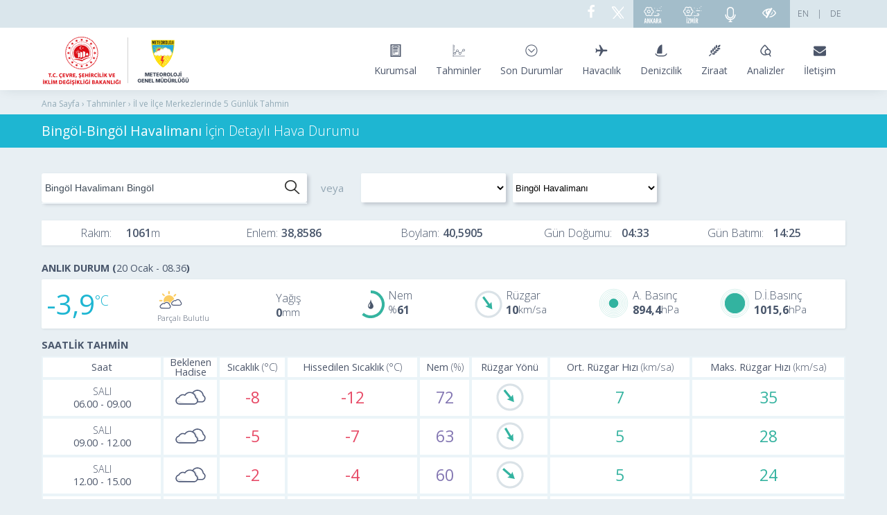

--- FILE ---
content_type: text/html; charset=utf-8
request_url: https://www.mgm.gov.tr/tahmin/il-ve-ilceler.aspx?il=Bing%C3%B6l&ilce=Bing%C3%B6l%20Havaliman%C4%B1
body_size: 21818
content:

<!DOCTYPE html>
<html>
<head><title>
	Bingöl-Bingöl Havalimanı için anlık hava durumu, saatlik ve 5 günlük hava tahmini | Meteoroloji Genel Müdürlüğü
</title><meta charset="utf-8" /><meta name="viewport" content="width=device-width, initial-scale=1" /><link rel="icon" href="../favicon.ico" type="image/x-icon" /><meta name="author" content="MGM" /><meta name="keywords" content="Bingöl-Bingöl Havalimanı, Hava Durumu, Tahmin, Anlık Durum, Saatlik Tahmin, Aylık Tahmin, Mevsimlik, Geçmiş Değerler, Sıcaklık, Nem, Basınç, Yağmur, Kar, Sis, Pus, Rüzgar, Gündoğumu, Günbatımı" /><meta name="description" content="Bingöl-Bingöl Havalimanı İçin Detaylı Hava Durumu" /><meta name="generator" content="Microsoft Visual Studio .NET 14.0" /><meta name="copyright" content="MGM" /><meta name="robots" content="all" /><meta http-equiv="X-UA-Compatible" content="IE=edge" /><meta http-equiv="Content-Security-Policy" content="upgrade-insecure-requests" />
    <link href="../App_Themes/ziko16/il-ve-ilceler.css" rel="stylesheet" />
    <script type="text/javascript" src="../Scripts/ziko16_js/angularService/angular.min.js"></script>
    <script type="text/javascript" src="../Scripts/ziko16_js/angularService/angular-locale_tr-tr.js"></script>
    <script type="text/javascript" src="https://ajax.googleapis.com/ajax/libs/angularjs/1.2.28//angular-route.min.js"></script>	

    
    <link href="../popup/cssResetCss.css" rel="stylesheet" />

    <style id="cph_head_popup_style" type="text/css">
        /* The Modal (background) */

        .modal {
            display: none;
            /* Hidden by default */
            position: fixed;
            /* Stay in place */
            z-index: 9999;
            /* Sit on top */
            left: 0;
            top: 0;
            width: 100%;
            /* Full width */
            height: 100%;
            /* Full height */
            overflow: auto;
            /* Enable scroll if needed */
            background-color: rgb(0, 0, 0);
            /* Fallback color */
            background-color: rgba(0, 0, 0, 0.4);
            /* Black w/ opacity */
        }

        /* Modal Content/Box */
        .modal-icerik {
            background-color: #fefefe;
            z-index: 1;;
            position: relative;
            margin: 10% auto;
            /* 15% from the top and centered */
            padding: 20px;
            border: 1px solid #888;
            width: 38%;
            /* Could be more or less, depending on screen size */
            border-radius: 6px;
            box-shadow: 0 4px 8px 0 rgba(0, 0, 0, 0.2), 0 6px 20px 0 rgba(0, 0, 0, 0.19);
            -webkit-animation-name: animatetop;
            -webkit-animation-duration: 0.4s;
            animation-name: animatetop;
            animation-duration: 0.4s;
        }

        /* Add Animation */
        @-webkit-keyframes animatetop {
            from {
                top: -300px;
                opacity: 0;
            }

            to {
                top: 0;
                opacity: 1;
            }
        }

        @keyframes animatetop {
            from {
                top: -300px;
                opacity: 0;
            }

            to {
                top: 0;
                opacity: 1;
            }
        }

        @media (max-width: 1366px) {
            .modal-icerik {
                width: 50%;
                margin: 0% auto;
            }
        }

        @media (max-width: 1024px) {
            .modal-icerik {
                width: 50%;
            }
        }

        @media (max-width: 500px) {
            .modal-icerik {
                width: 60%;
            }
        }


        /* The Close Button */
        .close {
            padding: 4px 12px 6px 12px;
            border-radius: 4px;
            font-weight: 600;
            cursor: pointer;
            border: 1px solid #cddbee;
            box-sizing: border-box;
            background-color: white;
            -webkit-box-shadow: 0px 1px 1px 0px rgba(0, 0, 102, 0.2);
            -moz-box-shadow: 0px 1px 1px 0px rgba(0, 0, 102, 0.2);
            box-shadow: 0px 1px 1px 0px rgba(0, 0, 102, 0.1);
            float: right;
        }

        .gosterme {
            padding-top: 5px;
            float: right;
            font-size: 15px;
            margin: 0px 5px 1px 7px;
            border-radius: 3px;
            margin-right: 12px;
            color: rgb(76, 88, 103);
        }

        .resim {
            margin-top: 15px;
            width: 100%;
        }

        .resim img {
            margin-top: 10px;
            width: 100%;
            height: auto;
        }

        .close:hover,
        .close:focus {
            color: black;
            text-decoration: none;
            cursor: pointer;
        }


        label {
            border: 1px solid #CCC;
            padding: 10px;
            margin: 0 0 10px;
        }

        label:hover {
            cursor: pointer;
        }

        .left .chart-container {
            float: left;
            width: 100%;
            margin: 11px 0 11px 0;
            overflow-x: auto;
        }

        .left .chart-container canvas {
            float: left;
            /*width:855px;
  height:249px;*/
        }
    </style>



    <!-- Yandex.Metrika counter -->

<script type="text/javascript" >

    (function (d, w, c) {

        (w[c] = w[c] || []).push(function() {

            try {

                w.yaCounter48997139 = new Ya.Metrika({

                    id:48997139,

                    clickmap:true,

                    trackLinks:true,

                    accurateTrackBounce:true,

                    webvisor:true

                });

            } catch(e) { }

       });

 

        var n = d.getElementsByTagName("script")[0],

            s = d.createElement("script"),

            f = function () { n.parentNode.insertBefore(s, n); };

        s.type = "text/javascript";

        s.async = true;

        s.src = "https://mc.yandex.ru/metrika/watch.js";

 

        if (w.opera == "[object Opera]") {

            d.addEventListener("DOMContentLoaded", f, false);

        } else { f(); }

    })(document, window, "yandex_metrika_callbacks");

</script>
    <noscript><div><img src="https://mc.yandex.ru/watch/48997139" style="position:absolute; left:-9999px;" alt="" /></div></noscript>
<!-- /Yandex.Metrika counter -->

    <link href="../App_Themes/mgm/all.css" rel="stylesheet" />
   <!-- <script src="https://code.jquery.com/jquery-1.12.4.min.js" integrity="sha256-ZosEbRLbNQzLpnKIkEdrPv7lOy9C27hHQ+Xp8a4MxAQ=" crossorigin="anonymous"></script> -->
   <script src="/Scripts/jquery/jquery-1.12.4.min.js"></script>
    <script src = "/Scripts/js/howler.js"></script>
</head>

<body id="siteBody" ng-app="ililceService">
            <!--<div class="container kaybol"><a href="/genel/23mart.aspx?y=2020&f=23mart2020"><img  alt="Dünya Meteoroloji Günü Fotoğraf Yarışması" style="display: block;max-width: 100%;height: auto;" src="/App_Themes/kamuspot/23mart2020fotoyarismasi.jpg" /></a></div>-->
        <!--<div class="container kaybol"><a href="/App_Themes/kamuspot/25kasim.mp4" target="_blank"><img  alt="Kadına Şiddete Hayır" style="display: block;max-width: 100%;height: auto;" src="/App_Themes/kamuspot/25kasim.jpg" /></a></div>-->

     <!--<a href="https://www.mgm.gov.tr/kurumsal/23mart.aspx"><div class="headerbanner"> <div class="bannergenis">&nbsp;</div></div></a>-->
    <header>
            <div class="header-top">
            <div class="container">
                <ul>
                    <li>
                        <a href="https://mgm.gov.tr/de-DE/forecast-5days.aspx" target="_blank">DE</a></li>
                    <li>
                        <a href="../#">|</a></li>
                    <li style=" margin-left: 5px;">
                        <a href="https://www.mgm.gov.tr/eng/forecast-cities.aspx" target="_blank">EN</a></li>
                    <li  id="sesliEBultenG"><a href="/tahmin/sesli-ebulten.aspx" style="vertical-align: middle;" class="meteoroloji-radyo">
                        <i class="meteor-eye-slash" alt="Sesli e-Bülten" style="vertical-align: middle;"></i></a></li>
                    <li><a  title="Meteorolojinin Sesi Radyosu" href="https://radyo.mgm.gov.tr/" class="meteoroloji-radyo">
                        <img title="Meteorolojinin Sesi Radyosu"  src="/App_Themes/mgm/img/microphone.svg" Height="22" /></a></li>
                  
                        <li><a title="İzmir Polen Alerji Bülteni" href="https://polenalerji.ege.edu.tr/" target="_blank" class="polen-tahmin">
                        <img src="/App_Themes/mgm/img/polenizmir.svg" Height="28" title="İzmir Polen Alerji Bülteni" />
                        </a></li>
						<li><a title="Ankara Polen Alerji Bülteni" href="https://polenalerji.ankara.edu.tr/" target="_blank" class="polen-tahmin">
                        <img src="/App_Themes/mgm/img/polenankara.svg" Height="26" title="Ankara Polen Alerji Bülteni" />
                        </a></li>
                  <!--  <li class="social"><a href="https://www.youtube.com/channel/UCrJOq6cK0Ef7lUpeInr0xug" target="_blank"><i class="meteor-youtube"></i></a></li> -->
                    <li class="social"><a href="https://twitter.com/meteoroloji_twi" target="_blank"><svg style="margin-right:8px; vertical-align:sub" width="20px" height="20px" viewBox="0 0 20 20" stroke-width="1.5" fill="none" xmlns="http://www.w3.org/2000/svg" color="#FFF"><path d="M16.8198 20.7684L3.75317 3.96836C3.44664 3.57425 3.72749 3 4.22678 3H6.70655C6.8917 3 7.06649 3.08548 7.18016 3.23164L20.2468 20.0316C20.5534 20.4258 20.2725 21 19.7732 21H17.2935C17.1083 21 16.9335 20.9145 16.8198 20.7684Z" stroke="#FFF" stroke-width="1.5"></path><path d="M20 3L4 21" stroke="#FFF" stroke-width="1.5" stroke-linecap="round"></path></svg></a></li>
                    <li class="social"><a href="https://www.facebook.com/06Meteoroloji" target="_blank"><i class="meteor-facebook"></i></a></li>

                </ul>
            </div>
        </div>
        <div class="container">
            <div id="logolar" class="logo">
                <div class="img-container">
                    <a href="https://www.csb.gov.tr/" target="_blank">                       
                       <img src="/App_Themes/mgm/img/csblogo-final.svg" alt="Çevre, Şehircilik ve İklim Değişikliği Bakanlığı" /></a>

                    

                    <a href="/index.aspx">
                        <img id="mgm-logo" src="/App_Themes/mgm/img/mgmlogo-final.svg" alt="Meteoroloji Genel Müdürlüğü" /></a>
                </div>
                
            </div>
            <nav>
                <a class="hamburger" data-target="#mainNav">
                    <span class="x1"></span>
                    <span class="x2"></span>
                    <span class="x3"></span>
                </a>
                <ul id="mainNav">
                     <li><a href="#"><i class="meteor-clipboard"></i><span>Kurumsal</span></a>
                        <div style="left: -188%;" class="dropdown dropdown1 dropdown-wide">
                            <div class="dropdown-column">
                                <ul>
                                    <li>
                                        <a href="../kurumsal/birimler.aspx">Merkez Birimleri</a></li>
                                    <li>
                                        <a href="../kurumsal/bolgeler.aspx">Bölge Müdürlükleri</a></li>
                                    <li>
                                        <a href="../kurumsal/organizasyon-semasi.aspx">Organizasyon Şeması</a></li>
                                    <li>
                                        <a href="../kurumsal/merkez-ust-yoneticileri.aspx">Kurum Yöneticileri</a></li>
                                    <li>
                                        <a href="../kurumsal/genel-mudurlerimiz.aspx">Genel Müdürlerimiz</a></li>
                                    <li>
                                        <a href="../kurumsal/misyon-vizyon.aspx">Misyon ve Vizyonumuz</a></li>
                                    <li>
                                        <a href="../kurumsal/mevzuat.aspx">MGM Mevzuatı</a></li>
                                    <li>
                                        <a href="../bgys/default.aspx">Bilgi Güvenliği Politikası</a></li>
                                         <li>
                                        <a href="../kurumsal/stratejikplan.aspx">Stratejik Plan</a></li>
                                    <li>
                                        <a href="../kurumsal/yatirim-faaliyet-raporlari.aspx">Yatırım Faaliyet Raporları</a></li>
                                    <li>
                                        <a href="../kurumsal/butce-uygulama.aspx">Bütçe Uygulama Sonuçları ve Mali Tablolar</a></li>
                                    <li>
                                        <a href="../kurumsal/sendikali-personel.aspx">Sendikalı Personel Verileri</a></li>
                                
                                </ul>

                            </div>
                            <div class="dropdown-column">
                                <ul>
                                    <li>
                                        <a href="../kurumsal/kamuhizmetstandart.aspx">Kamu Hizmet Standartları</a></li>
                                    <li>
                                        <a href="../kurumsal/haberler.aspx">Haberler</a></li>
                                    <li>
                                        <a href="../kurumsal/kurumdanhaberler.aspx">Kurum İçi Haberler</a></li>
                                    <!--<li>
                                        <a href="../kurumsal/yillik-egitim-programi.aspx">Yıllık Eğitim Programı</a></li>-->
                                        <li>
                                        <a href="../kurumsal/sosyal-tesisler.aspx">Sosyal Tesisler</a></li>
                                        <li>
                                        <a href="../kurumsal/uluslararasi-iliskiler.aspx">Uluslararası İlişkiler</a></li>
                                        <li>
                                        <a href="../kurumsal/kalibrasyon-merkezi.aspx">Kalibrasyon Merkezi</a></li>
                                        <li>
                                        <a href="../kurumsal/muze.aspx">Meteoroloji Müzesi</a></li>
                                        <li>
                                        <a href="../kurumsal/ilanlar.aspx">Sınav ve İhale İlanları</a></li>
                                       
                                </ul>
                             
                            </div>
                        </div>
                    </li>
                    <li><a href="#"><i class="meteor-tahminler"></i><span>Tahminler</span></a>
                        <div style="left: -210%;" class="dropdown dropdown1 dropdown-wide">
                            <div class="dropdown-column">
                                <h3>TÜRKİYE TAHMİNLERİ</h3>
                                <ul>

                                    <li>
                                        <a href="il-ve-ilceler.aspx">İl ve İlçe Merkezleri Tahminleri</a></li>
                                    <li>
                                        <a href="gunluk-tahmin.aspx">Günlük Tahmin</a></li>
                                    <li>
                                        <a href="turkiye.aspx">5 Günlük Tahmin (Haritalı)</a></li>
                                    <li>
                                        <a href="aylik-tahmin.aspx">Orta ve Uzun Vadeli Tahminler</a></li>

                                    <li>
                                        <a href="cbs-en-dusuk-en-yuksek.aspx">En Yüksek ve En Düşük Sıcaklık Tahminleri</a></li>
                                    <li>
                                        <a href="yagistahmin.aspx">Yağış Miktarı Tahmin Haritası</a></li>
                                    
                                </ul>

                            </div>
                            <div class="dropdown-column">
                                <h3>DİĞER TAHMİN ÜRÜNLERİ</h3>
                                <ul>
                                    <li>
                                        <a href="khts.aspx">Karayolları Tahmin Sistemi</a></li>
                                    <li>
                                        <a href="wrf-meteogram.aspx">WRF Meteogram</a></li>
                                    <li>
                                        <a href="wrf-model-harita.aspx">WRF Model Haritalar</a></li>
                                    <li>
                                        <a href="enverziyon-risk-haritasi.aspx">Enverziyon Tahmini</a></li>
                                    <li>
                                        <a href="toz-tahmini.aspx">Toz Taşınımı Tahmini</a></li>
                                    <li>
                                        <a href="toz-tasinimi.aspx">İller İçin Toz Uyarı Sistemi</a></li>
                                        <li>
                                        <a href="kayakmerkezleri.aspx">Kayak Merkezi Tahminleri</a></li>
                                    <li>
                                        <a href="stadyum.aspx">Stadyum Tahminleri</a></li>
                                    <li>
                                        <a href="f1.aspx">İstanbul Park Tahmini</a></li>

                                </ul>

                                <h3 style="margin-top: 10px">DÜNYA TAHMİNLERİ</h3>
                                <ul>
                                 <li>
                                        <a href="kibris.aspx">Kıbrıs Tahmini</a></li>
                                        
                                    <li>
                                        <a href="dunya-tahmin.aspx?m=BAKU">Bakü Tahmini</a></li>
                                   
                                    <li>
                                        <a href="dunya-tahmin.aspx?m=SARAYBOSNA">Saraybosna Tahmini</a></li>
                                    
                                         <li>
                                        <a href="suriye.aspx">Suriye Tahminleri</a></li>
                                        <li>
                                        <a href="dunya.aspx">Diğer Dünya Şehirleri Tahminleri</a></li>

                                </ul>
                            </div>
                        </div>
                    </li>
                    <li><a href="#"><i class="meteor-son-durumlar"></i><span>Son Durumlar</span></a>
                        <div style="left: -153%;" class="dropdown dropdown1 dropdown-wide">
                            <div class="dropdown-column">
                                <h3>TÜRKİYE SON DURUMLAR</h3>
                                <ul>
                                    <li>
                                        <a href="../sondurum/turkiye.aspx">Son Gözlemler</a></li>
                                    <li>
                                        <a href="../sondurum/en-yuksek-sicakliklar.aspx">Gerçekleşen En Yüksek Sıcaklıklar</a></li>
                                    <li>
                                        <a href="../sondurum/en-dusuk-sicakliklar.aspx">Gerçekleşen En Düşük Sıcaklıklar</a></li>
                                    <li>
                                        <a href="../sondurum/en-dusuk-toprak-sicakliklar.aspx">Gerçekleşen En Düşük Topraküstü Sıcaklıklar</a></li>
                                    <li>
                                        <a href="../sondurum/toplam-yagis.aspx">Gerçekleşen Toplam Yağışlar</a></li>
                                    <li>
                                        <a href="https://pirireis.mgm.gov.tr/deniz-suyu-sicakliklari">Deniz Suyu Sıcaklıkları</a></li>
                                     <li>
                                        <a href="../sondurum/kar-kalinliklari.aspx">Kar Kalınlıkları</a></li> 
                                </ul>

                            </div>
                            <div class="dropdown-column">
                                <ul>
                                    <li>
                                        <a href="../sondurum/radar.aspx">Radar Görüntüleri</a></li>
                                    <li>
                                        <a href="../sondurum/uydu.aspx">Uydu Görüntüleri</a></li>
                                    <li>
                                        <a href="../sondurum/guncel-haritalar.aspx">Güncel Haritalar</a></li>
                                    <li>
                                        <a href="../sondurum/yildirim-takip.aspx">Yıldırım Takip Sistemi</a></li>
                                </ul>
                                <h3 style="margin-top: 10px">DÜNYA SON DURUMLAR</h3>
                                <ul>
                                    
                                    <li>
                                        <a href="kibris.aspx">Kıbrıs Son Gözlemler</a></li> 
                                    <!--<li>
                                        <a href="../sondurum/moritanya.aspx">Moritanya Son Gözlemler</a></li>-->
                                         <li>
                                        <a href="../sondurum/antarktika.aspx">Antarktika Horseshoe Adası Son Gözlemler</a></li>
                                 
                                       <li>
                                        <a href="suriye.aspx">Suriye Gözlemleri</a></li>
                                   <!-- <li>
                                        <a href="../sondurum/cibuti.aspx">Cibuti Son Gözlemler</a></li>-->
                                </ul>
                            </div>
                        </div>
                    </li>
                    <li><a href="https://hezarfen.mgm.gov.tr/" target="blank"><i class="meteor-havacilik"></i><span>Havacılık</span></a></li>
                    <li><a href="https://pirireis.mgm.gov.tr" target="blank"><i class="meteor-denizcilik"></i><span>Denizcilik</span>
                    
                    </a>
                    </li>
                    <li><a href="https://tarim.mgm.gov.tr/" target="blank"><i class="meteor-ziraat"></i><span>Ziraat</span></a>
                        <div style="left: -350%" class="dropdown dropdown3 dropdown-wide">
                            <div class="dropdown-column">
                                <h3>TAHMİNLER</h3>
                                <ul>
                                   
                                    <li>
                                        <a href="../tarim/zirai-don-uyari-sistemi-harita.aspx">Zirai Don</a></li>
                                   <li>
                                        <a href="../tarim/hasat.aspx" target="_blank">Hasat Zamanı Tahmini</a></li> 
                                  
                                
									<li>
                                        <a href="https://tarim.mgm.gov.tr">Tarımsal Hava Tahmini</a></li>
                                </ul>
                            </div>
                            <div class="dropdown-column">
                                <h3>ANALİZ</h3>
                                <ul>

                                    <li>
                                        <a href="../tarim/bisip.aspx">Bitki Soğuklama İsteği Hesaplama Programı (BİSİP)</a></li>
                                    <li>
                                        <a href="../tarim/bitki-soguga-ve-sicaga-dayaniklilik.aspx">Sıcağa ve Soğuğa Dayanıklılık</a></li>
                                    <li>
                                        <a href="../tarim/sinep.aspx">Sıcaklık Nem İndeksi</a></li>
                                        
                                        
                                    <li>
                                        <a href="../tarim/referans-toplam-buharlasma.aspx">Referans Toplam Buharlaşma (ETo)</a></li>
                                    <li>
                                        <a href="../FTPDATA/zirai/urunler/aylikbulten.pdf" target="_blank">Aylık Bülten</a></li>
                                    <li>
                                        <a href="../tarim/uygun-ekim-zamani.aspx">Uygun Ekim Zamanı</a></li>
                                    <li>
                                        <a href="../veridegerlendirme/fenolojik-normal-haritalari.aspx">Fenoloji Haritaları</a></li>
                                </ul>
                            </div>
                        </div>
                    </li>
                    <li><a href="#"><i class="meteor-analizler"></i><span>Analizler</span></a>
                        <div style="left: -420%;" class="dropdown dropdown4 dropdown-wide">
                            <div class="dropdown-column">
                                <h3 style="margin-top: 10px">SICAKLIK</h3>
                                <ul>
                                    <li>
                                        <a href="../veridegerlendirme/sicaklik-analizi.aspx">Sıcaklık Analizleri</a></li>
                                    <li>
                                        <a href="../veridegerlendirme/gun-derece.aspx">Isıtma ve Soğutma Dereceleri</a></li>
                                </ul>
                                <h3 style="margin-top: 10px">YAĞIŞ</h3>
                                <ul>
                                    <li>
                                        <a href="../veridegerlendirme/yagis-degerlendirme.aspx">Yağış Değerlendirmeleri</a></li>
                                    <li>
                                        <a href="../veridegerlendirme/yagis-raporu.aspx">Yağış Raporu</a></li>
                                    <li>
                                        <a href="../veridegerlendirme/havzalara-gore-yagis.aspx">Havzalara Göre Yağış</a></li>
                                    <li>
                                        <a href="../veridegerlendirme/maksimum-yagislar.aspx">Maksimum Yağışlar</a></li>
                                   
                                    <li>
                                        <a href="../veridegerlendirme/aylik-normal-yagis-dagilimi.aspx">Aylık Normal Yağış Dağılımı</a></li>
				  
                                </ul>


                                <h3 style="margin-top: 10px">KURAKLIK</h3>
                                <ul>
                                    <li>
                                        <a href="../veridegerlendirme/kuraklik-analizi.aspx">Meteorolojik Kuraklık Analizleri</a></li>
                                    
                                </ul>

                                <h3 style="margin-top: 10px">BUHARLAŞMA</h3>
                                <ul>
                                    <li>
                                        <a href="../arastirma/buharlasma.aspx">Buharlasma</a></li>
                                </ul>
                                <h3 style="margin-top: 10px;">GÜNEŞLENME</h3>
                                <ul>
                                    <li>
                                        <a href="../kurumici/radyasyon_iller.aspx">Türkiye Güneş Radyasyon Dağılımı</a>
                                    </li>
                                    <li>
                                        <a href="../kurumici/turkiye-guneslenme-suresi.aspx">Türkiye Ortalama Güneşlenme Süresi</a>
                                    </li>
                                </ul>

                            </div>
                            <div class="dropdown-column">

                                <h3>İKLİM</h3>
                                <ul>
                                    <li>
                                        <a href="../iklim/iklim.aspx">İklim</a></li>
                                    <li>
                                        <a href="../iklim/iklim-siniflandirmalari.aspx">İklim Sınıflandırmaları</a></li>
                                        <li>
                                        <a href="../iklim/indis.aspx">İklim İndisleri</a></li>
                                        
                                    <li>
                                        <a href="../iklim/iklim-degisikligi.aspx">İklim  Değişikliği</a></li>
                                    
                                    <li>
                                        <a href="../iklim/iklim-raporlari.aspx">Yıllık İklim Değerlendirmeleri</a></li>
                                    <li>
                                        <a href="../iklim/yayinlar.aspx">Dökümanlar ve Eğitim</a></li>

                                    <li>
                                        <a href="http://www.emcc.mgm.gov.tr/">Bölgesel İklim Merkezi - EMCC</a></li>
                                    <li>
                                        <a href="../iklim/ozondegerlendirme.aspx">Ozon Değerlendirmeleri</a></li>
                                </ul>

                                <h3>HAVA KİRLİLİĞİ VE ASİT YAĞMURLARI</h3>
                                <ul>

				    <li>
                                        <a href="../arastirma/asit_yagmurlari.aspx">Asit Yağmuru Çalışmaları</a></li>
                                    <li>
                                        <a href="../arastirma/hava-kirliligi-ve-asit-yagmurlari.aspx">Asit Yağmurları Bülteni</a></li>
				
                                </ul>

                                <h3>RESMİ İKLİM İSTATİSTİKLERİ</h3>

                                <ul>
                                    <li>
                                        <a href="../veridegerlendirme/il-ve-ilceler-istatistik.aspx?k=A&amp;m=ANKARA">İllerimize Ait Genel İstatistiki Veriler</a></li>
                                    <li>
                                        <a href="../veridegerlendirme/il-ve-ilceler-istatistik.aspx?k=H&amp;m=ANKARA">İllere Ait Mevsim Normalleri (1991-2020)</a></li>
                                    
                                    <li>
                                        <a href="https://mevbis.mgm.gov.tr/mevbis/ui/index.html#/Workspace">MEVBİS - Meteorolojik Veri-Bilgi Sunum ve Satış Sistemi</a></li>
                                    
                                </ul>

                            </div>
                        </div>
                    </li>
                    <li><a href="/site/iletisim.aspx"><i class="meteor-envelope"></i><span>İletişim</span></a></li>

                </ul>
            </nav>
        </div>
    </header>


    
<style>
table td, table th {padding:0px}
</style>





    <div id="pages-links">
        <div class="container">
            <p>Ana Sayfa &rsaquo; Tahminler &rsaquo; İl ve İlçe Merkezlerinde 5 Günlük Tahmin</p>
        </div>
    </div>

    <div id="for_ngc" ng-controller="mainCtrl">
        
        <div id="pages-title">
            <div class="container">
              <h1 id="sfB" style="font-size:1.2em">Bingöl-Bingöl Havalimanı <span style='font-weight:100'>İçin Detaylı Hava Durumu</span></h1>
            <!-- <h1 id="sfB" style="font-size:1.3em"><span ng-bind="merkez.ilce"></span><span ng-bind="merkez.ilce==""?"":",""></span> <span ng-bind="merkez.il"></span> <span style="font-weight:100">İçin Detaylı Hava Raporu</span></h1> -->
            </div>
        </div>

        <div id="pages" style="background-color: #e8eff3;">
            <div class="container">

                


                <section>
				

                    <div class="arama_satiri">

                         <div class="search-box">
                    <input id="txtsearch" type="text" placeholder="Başka bir İl veya İlçe ara..." ng-model="txtMerkezKriter" ng-change="txtMerkezChange()" onclick="this.select()" ng-keydown="keyDown($event)" ng-blur="ulGizle()" ng-focus="ulGoster()" />
                    <div id="scrolo" style="max-height: 200px; background:#f0f5f8;overflow-y: auto; overflow-x: hidden; border: .001em solid #f0f5f8;">
                        <ul style="margin: 0px !important;" id="ulMerkezler">
                            <li ng-repeat="item in merkezler | limitTo : limit | orderBy:'-oncelik'" class="search-box-open" ng-click="selectMerkez(item)" id="{{'id'+$index}}"><span ng-bind="item.ilce+' '"></span><span style="font-weight: 600" ng-bind="item.il"></span></li>
                        </ul>
                    </div>
                    <!--<a class="search-button"></a>-->
                </div>
                        <span class="search-text-area">veya</span>
                        <div class="combobox">
                            <select class="combobox-il"   ng-model="selectedItem" ng-change="ilChange()" id="cmbIl">
                                <option ng-repeat="ss in iller" value="{{ss.il}}">{{ss.il}}</option>

                            </select>
                            <select class="combobox-ilce"  ng-model="selectedItem2"  ng-change="ilceChange()"  id="cmbIlce">
                               <option ng-repeat="ss in ilceler" value="{{ss.ilce}}" >{{ss.ilce}}</option>
                            </select>
                        </div>

                    </div>

                    <div style="clear: both"></div>

                    
                    <div class="il-ilce-enboy">
                        <div class="rakim-bilgisi">Rakım: <span ng-bind="merkez.yukseklik"></span></div>
                        <div class="rakim-sonrasi-bilgisi">Enlem: <span ng-bind="merkez.enlem | setDecimal:4 | comma"></span></div>
                        <div class="rakim-sonrasi-bilgisi">Boylam: <span ng-bind="merkez.boylam | setDecimal:4 | comma"></span></div>
                        <div class="rakim-sonrasi-bilgisi">Gün Doğumu: <span  ng-bind="gunesBilgileri.gunDogum"></span></div>
                        <div class="rakim-sonrasi-bilgisi">Gün Batımı: <span  ng-bind="gunesBilgileri.gunBatim"></span></div>

                    </div>


                    
                    <h2 ng-show="dateKontrol(sondurum[0].veriZamani)">ANLIK DURUM (<span class="ad_time" ng-bind="sondurum[0].veriZamani | meteorDateFormat"></span>)</h2>
                    <div style="clear: both"></div>

                    <div class="anlik-durum">
                        <div class="anlik-sicaklik">

                            <div class="anlik-sicaklik-deger"  ng-bind="sondurum[0].sicaklik | comma">

                                               
                            </div>
                            <div class="anlik-sicaklik-havadurumu">

                                <div class="anlik-sicaklik-havadurumu-ikonu">

                                    <img class="imgAD" ng-src="../Images_Sys/hadiseler/{{sondurum[0].hadiseKodu}}.svg" title="{{sondurum[0].hadiseAdi}}" />
                                                                    
                                  </div>
                                  <div class="anlik-sicaklik-havadurumu-ikonismi" ng-bind="sondurum[0].hadiseAdi">
                                                                    
                                  </div>
                                                               
                             </div>
                             <div class="anlik-sicaklik-yagis" >
                                    <div class="anlik-yagis-ikon"></div>
                                    <div class="anlik-yagis-deger" >
       
                                       <div class="anlik-yagis-deger-ismi" >Yağış</div>
                                       <div ng-bind="sondurum[0].yagis00Now" class="anlik-yagis-deger-kac" ></div>               
                                       </div>
                                       
                                               
                                </div>
                        
                        </div>
                        <div class="anlik-diger">
                            <!-- <div class="anlik-yagis">
                                <div class="anlik-yagis-ikon"></div>
                             <div class="anlik-yagis-deger" >

                                <div class="anlik-yagis-deger-ismi" >Yağış</div>
                                <div ng-bind="sondurum[0].yagis00Now" class="anlik-yagis-deger-kac" ></div>               
                                </div>
                                
                                                        
                            </div> -->
                            
                            <div class="anlik-nem">

                                
                                    <div class="anlik-nem-ikon">
                                        <div id="nem" style="font-family: mgm"></div>
                                    </div>
                                       <div class="anlik-nem-deger">

                                        <div class="anlik-nem-deger-ismi"> Nem
                                                                    
                                            </div>
                                            <div class="anlik-nem-deger-kac"  ng-bind="sondurum[0].nem"> </div>
                                                            
                                    </div>                 
                            </div>
                            <div class="anlik-ruzgar">
                                    <div class="anlik-ruzgar-ikon" title="{{sondurum[0].ruzgarYon | ruzgarDonustur}}"><img class="imgPR" ng-src="../Images_Sys/main_page/ryon-gri.svg" ng-style="{'transform': 'rotate('+sondurum[0].ruzgarYon+'deg)'}" />       </div>
                                      <div class="anlik-ruzgar-deger">

                                        <div class="anlik-ruzgar-deger-ismi">Rüzgar
                                                                    
                                            </div> 
                                            <div class="anlik-ruzgar-deger-kac" ng-bind="sondurum[0].ruzgarHiz|number:0"> </div> 
                                                            
                                    </div>                  
                            </div>
                            <div class="anlik-akbasinc">

                                
                                <div class="anlik-akbasinc-ikon">
                                        <div class="img">
                                                <svg class="imgPR" version="1.1" id="basinc" xmlns="http://www.w3.org/2000/svg" xmlns:xlink="http://www.w3.org/1999/xlink" x="0px" y="0px" viewBox="0 0 40 40" enable-background="new 0 0 40 40" xml:space="preserve">
                                                    <circle fill="none" stroke="#33B3A0" stroke-width="0.18" stroke-miterlimit="10" cx="20" cy="20" r="16" />
                                                    <circle fill="none" stroke="#33B3A0" stroke-width="0.18" stroke-miterlimit="10" cx="20" cy="20" r="18" />
                                                    <circle fill="none" stroke="#33B3A0" stroke-width="0.18" stroke-miterlimit="10" cx="20" cy="20" r="14" />
                                                    <circle fill="none" stroke="#33B3A0" stroke-width="0.18" stroke-miterlimit="10" cx="20" cy="20" r="12" />
                                                    <circle fill="none" stroke="#33B3A0" stroke-width="0.18" stroke-miterlimit="10" cx="20" cy="20" r="10" />
                                                    <circle fill="none" stroke="#33B3A0" stroke-width="0.18" stroke-miterlimit="10" cx="20" cy="20" r="8" />
                                                    <circle fill="none" stroke="#33B3A0" stroke-width="0.18" stroke-miterlimit="10" cx="20" cy="20" r="6" />
                                                    <circle fill="none" stroke="#33B3A0" stroke-width="0.18" stroke-miterlimit="10" cx="20" cy="20" r="4" />
                                                    <circle id="dolu" fill="#33B3A0" cx="20" cy="20" r="{{((sondurum[0].aktuelBasinc-800)*18)/(300)|setDecimal:0}}" />
                                                </svg>
                                            </div>
                                
                                                        
                                </div>
                                    <div class="anlik-akbasinc-deger">

                                        <div class="anlik-akbasinc-deger-ismi">A. Basınç</div>
                                            <div class="anlik-akbasinc-deger-kac"  ng-bind="sondurum[0].aktuelBasinc | comma | kaliteKontrol"></div>
                                                        
                                </div>                
                        </div>
                            <div class="anlik-dibasinc">

                                
                                    <div class="anlik-dibasinc-ikon">
                                            <div class="img">
                                                    <svg class="imgPR" version="1.1" id="basinc" xmlns="http://www.w3.org/2000/svg" xmlns:xlink="http://www.w3.org/1999/xlink" x="0px" y="0px" viewBox="0 0 40 40" enable-background="new 0 0 40 40" xml:space="preserve">
                                                        <circle fill="none" stroke="#33B3A0" stroke-width="0.18" stroke-miterlimit="10" cx="20" cy="20" r="16" />
                                                        <circle fill="none" stroke="#33B3A0" stroke-width="0.18" stroke-miterlimit="10" cx="20" cy="20" r="18" />
                                                        <circle fill="none" stroke="#33B3A0" stroke-width="0.18" stroke-miterlimit="10" cx="20" cy="20" r="14" />
                                                        <circle fill="none" stroke="#33B3A0" stroke-width="0.18" stroke-miterlimit="10" cx="20" cy="20" r="12" />
                                                        <circle fill="none" stroke="#33B3A0" stroke-width="0.18" stroke-miterlimit="10" cx="20" cy="20" r="10" />
                                                        <circle fill="none" stroke="#33B3A0" stroke-width="0.18" stroke-miterlimit="10" cx="20" cy="20" r="8" />
                                                        <circle fill="none" stroke="#33B3A0" stroke-width="0.18" stroke-miterlimit="10" cx="20" cy="20" r="6" />
                                                        <circle fill="none" stroke="#33B3A0" stroke-width="0.18" stroke-miterlimit="10" cx="20" cy="20" r="4" />
                                                        <circle id="dolu" fill="#33B3A0" cx="20" cy="20" r="{{((sondurum[0].denizeIndirgenmisBasinc-800)*18)/(300)|setDecimal:0}}" />
                                                    </svg>
                                                </div> </div>
                                     <div class="anlik-dibasinc-deger">

                                        <div class="anlik-dibasinc-deger-ismi">D.İ.Basınç</div> 
                                        <div class="anlik-dibasinc-deger-kac"  ng-bind="sondurum[0].denizeIndirgenmisBasinc | comma | kaliteKontrol"></div> 
                                                            
                                    </div>                   
                            </div>
                          
                                                        
                        
                        </div>


                    </div>

                    <!-- <div id="_2_anlik" ng-show="dateKontrol(sondurum[0].veriZamani)">
                        <div id="stn1">
                            <table>
                                <tr>
                                    <td class="temp" ng-bind="sondurum[0].sicaklik | comma"></td>
                                    <td class="deg">&deg;C</td>
                                    <td class="hdsi">
                                        <img class="imgAD" ng-src="../Images_Sys/hadiseler/{{sondurum[0].hadiseKodu}}.svg" title="{{sondurum[0].hadiseAdi}}" /></td>
                                    <td class="hdst" ng-bind="sondurum[0].hadiseAdi"></td>
                                </tr>
                            </table>
                        </div>
                        <div id="stn2">
                            <div class="blok b1">
                                <div class="img">
                                    
                                     <div class="bardak"><div id="su" class="su"></div></div>
                                </div>
                                <div class="icrk" >
                                    <h3>YAĞIŞ</h3>
                                    <p><span ng-bind="sondurum[0].yagis00Now"></span><span class="birim"> mm</span></p>
                                </div>
                            </div>
							<div class="blok b2">
                                <div class="img">
                                    <div id="nem" style="font-family: mgm"></div>
                                </div>
                                <div class="icrk">
                                    <h3>NEM</h3>
                                    <p><span class="birim">%</span><span ng-bind="sondurum[0].nem"></span></p>
                                </div>
                            </div>
							 <div class="blok b3">
                                <div class="img">
                                    <img class="imgPR" ng-src="../Images_Sys/main_page/ryon-gri.svg" ng-style="{'transform': 'rotate('+sondurum[0].ruzgarYon+'deg)'}" />
                                </div>
                                <div class="icrk">
                                    <h3>RÜZGAR</h3>
                                    <p><span ng-bind="sondurum[0].ruzgarHiz|number:0"></span><span class="birim"> km/sa</span></p>
                                </div>
                            </div>
                            <div class="blok b4">
                                <div class="img">
                                    <svg class="imgPR" version="1.1" id="basinc" xmlns="http://www.w3.org/2000/svg" xmlns:xlink="http://www.w3.org/1999/xlink" x="0px" y="0px" viewBox="0 0 40 40" enable-background="new 0 0 40 40" xml:space="preserve">
                                        <circle fill="none" stroke="#33B3A0" stroke-width="0.18" stroke-miterlimit="10" cx="20" cy="20" r="16" />
                                        <circle fill="none" stroke="#33B3A0" stroke-width="0.18" stroke-miterlimit="10" cx="20" cy="20" r="18" />
                                        <circle fill="none" stroke="#33B3A0" stroke-width="0.18" stroke-miterlimit="10" cx="20" cy="20" r="14" />
                                        <circle fill="none" stroke="#33B3A0" stroke-width="0.18" stroke-miterlimit="10" cx="20" cy="20" r="12" />
                                        <circle fill="none" stroke="#33B3A0" stroke-width="0.18" stroke-miterlimit="10" cx="20" cy="20" r="10" />
                                        <circle fill="none" stroke="#33B3A0" stroke-width="0.18" stroke-miterlimit="10" cx="20" cy="20" r="8" />
                                        <circle fill="none" stroke="#33B3A0" stroke-width="0.18" stroke-miterlimit="10" cx="20" cy="20" r="6" />
                                        <circle fill="none" stroke="#33B3A0" stroke-width="0.18" stroke-miterlimit="10" cx="20" cy="20" r="4" />
                                        <circle id="dolu" fill="#33B3A0" cx="20" cy="20" r="{{((sondurum[0].denizeIndirgenmisBasinc-800)*18)/(300)|setDecimal:0}}" />
                                    </svg>
                                </div>
                                <div class="icrk">
                                    <h3>DENİZE İNDİRGENMİŞ BASINÇ</h3>
                                    <p><span ng-bind="sondurum[0].denizeIndirgenmisBasinc | comma | kaliteKontrol"></span><span class="birim"> hPa</span></p>
                                </div>
                            </div>
							 <div class="blok b4">
                                <div class="img">
                                    <svg class="imgPR" version="1.1" id="basinc" xmlns="http://www.w3.org/2000/svg" xmlns:xlink="http://www.w3.org/1999/xlink" x="0px" y="0px" viewBox="0 0 40 40" enable-background="new 0 0 40 40" xml:space="preserve">
                                        <circle fill="none" stroke="#33B3A0" stroke-width="0.18" stroke-miterlimit="10" cx="20" cy="20" r="16" />
                                        <circle fill="none" stroke="#33B3A0" stroke-width="0.18" stroke-miterlimit="10" cx="20" cy="20" r="18" />
                                        <circle fill="none" stroke="#33B3A0" stroke-width="0.18" stroke-miterlimit="10" cx="20" cy="20" r="14" />
                                        <circle fill="none" stroke="#33B3A0" stroke-width="0.18" stroke-miterlimit="10" cx="20" cy="20" r="12" />
                                        <circle fill="none" stroke="#33B3A0" stroke-width="0.18" stroke-miterlimit="10" cx="20" cy="20" r="10" />
                                        <circle fill="none" stroke="#33B3A0" stroke-width="0.18" stroke-miterlimit="10" cx="20" cy="20" r="8" />
                                        <circle fill="none" stroke="#33B3A0" stroke-width="0.18" stroke-miterlimit="10" cx="20" cy="20" r="6" />
                                        <circle fill="none" stroke="#33B3A0" stroke-width="0.18" stroke-miterlimit="10" cx="20" cy="20" r="4" />
                                        <circle id="dolu" fill="#33B3A0" cx="20" cy="20" r="{{((sondurum[0].aktuelBasinc-800)*18)/(300)|setDecimal:0}}" />
                                    </svg>
                                </div>
                                <div class="icrk">
                                    <h3>AKTÜEL BASINÇ</h3>
                                    <p><span ng-bind="sondurum[0].aktuelBasinc | comma | kaliteKontrol"></span><span class="birim"> hPa</span></p>
                                </div>
                            </div>
							<div style="width:2%;display:inline-block"><span ng-if="merkez.aciklama!=''"><img style="cursor:pointer;border-radius:100%;" src="/Images_Sys/hadiseler/info.svg" width="24" height="24" ng-attr-title="{{merkez.aciklama}}"></span></div>


                        </div>
                    </div>  -->


                     <h2>SAATLİK TAHMİN <!--<button style="background-color:white;border: none;color:#8796a9;text-align: center;text-decoration: none;display: inline-block;font-size: 13px;"id="btn" onclick="toggle_visibility('saatlikTahminDiv');">GİZLE</button> --></h2>

                    <div style="display:block" id="saatlikTahminDiv">
                    <div id="_3_saatlik">
                        <table>
                            <tr>
                                <th style="width:15%;">Saat</th>
                                <th style="width:7%;">Beklenen Hadise</th>
                                <th>Sıcaklık <span style="font-weight:100">(&#176;C)</span></th>
                                <th>Hissedilen Sıcaklık <span style="font-weight:100">(&#176;C)</span></th>
                                <th>Nem <span style="font-weight:100">(%)</span></th>
                                <th>Rüzgar Yönü</th>
                                <th>Ort. Rüzgar Hızı <span style="font-weight:100">(km/sa)</span></th>
                                <th>Maks. Rüzgar Hızı <span style="font-weight:100">(km/sa)</span></th>
                            </tr>

                                     
                            <tr ng-repeat="item in saatlikTahmin.tahmin">
                                <th><span lang="tr" style="text-transform: uppercase;font-weight:100;display:block; margin-bottom:4px;"  ng-bind="item.tarihOnceki | meteorDateFormatGun" ></span><span ng-bind="item.tarihOnceki | meteorDateFormatSaat" ></span> - <span ng-bind="item.tarih | meteorDateFormatSaat" ></span></th>
                                <td><img ng-src="../Images_Sys/hadiseler/{{item.hadise}}.svg" title="{{item.hadise  | hadiseDonustur}}"></td>
                                <td class="xT" style="font-size: 1.6em;"><span ng-bind="item.sicaklik | kaliteKontrol"></span></td>
                                <td class="xT" style="font-size: 1.6em;"><span ng-bind="item.hissedilenSicaklik | kaliteKontrol"></span></td>
                                <td class="xH" style="font-size: 1.6em;"><span ng-bind="item.nem | kaliteKontrol"></span></td>
                                <td title="{{item.ruzgarYonu | ruzgarDonustur}}"><img ng-src="../Images_Sys/main_page/ryon-gri.svg" ng-style="{'transform': 'rotate('+item.ruzgarYonu+'deg)'}" /></td>
                                <td><span class="Wt" ng-bind="item.ruzgarHizi | kaliteKontrol"></span></td>
                                <td><span class="Wt" ng-bind="item.maksimumRuzgarHizi | kaliteKontrol"></span></td>
                            </tr>
                        </table>
                    </div>

                    </div>


<div style="clear: both"></div>


                    <h2>5 GÜNLÜK TAHMİN</h2>
                    <div id="_4_5gunluk">
                        <table>
                            <thead>
                                <tr>
                                    <th rowspan="3" style="width:15%;">TARİH</th>
                                    <th colspan="7">TAHMİN EDİLEN</th>

                                    <th colspan="4" title="Bu bölüm, son 30 yıl içinde, bu tarihlerde gerçekleşen en düşük ve en yüksek sıcaklık değerini göstermektedir.">GEÇMİŞTE GERÇEKLEŞEN (1991 - 2020)</th>
                                </tr>
                                <tr>
                                    <th rowspan="2" style="width:7%;">Hadise</th>
                                    <th colspan="2">Sıcaklık (&#176;C)</th>
                                    <th colspan="2">Nem (%)</th>
                                    <th colspan="2">Rüzgar (km/sa)</th>

                                    <th colspan="2">Uç Sıcaklık (&#176;C)</th>
                                    <th colspan="2">Ortalama Sıcaklık (&#176;C)</th>
                                </tr>
                                <tr>
                                    <th class="nT">En Düşük</th>
                                    <th class="xT">En Yüksek</th>
                                    <th class="nH">En Düşük</th>
                                    <th class="xH">En Yüksek</th>

                                    <th>Yön</th>
                                    <th>Hız</th>

                                    <th class="nT">En Düşük</th>
                                    <th class="xT">En Yüksek</th>
                                    <th class="nT">En Düşük</th>
                                    <th class="xT">En Yüksek</th>
                                </tr>
                            </thead>
                            <tbody>
                                <tr>
                                    <td ng-bind="gunlukTahmin[0].tarihGun1 | meteorDateFormatGunAyGun"></td>
                                    <td><img ng-src="../Images_Sys/hadiseler/{{gunlukTahmin[0].hadiseGun1}}.svg" title="{{gunlukTahmin[0].hadiseGun1 | hadiseDonustur}}"></td>
                                    <td class="nTt" ng-bind="gunlukTahmin[0].enDusukGun1 | kaliteKontrol"></td>
                                    <td class="xTt" ng-bind="gunlukTahmin[0].enYuksekGun1 | kaliteKontrol"></td>
                                    <td class="nHt" ng-bind="gunlukTahmin[0].enDusukNemGun1 | kaliteKontrol"></td>
                                    <td class="xHt" ng-bind="gunlukTahmin[0].enYuksekNemGun1 | kaliteKontrol"></td>
                                    <td title="{{gunlukTahmin[0].ruzgarYonGun1 | ruzgarDonustur}}" ng-if="gunlukTahmin[0].ruzgarYonGun1 != '-9999'">
                                        <img ng-src="../Images_Sys/main_page/ryon-gri.svg" ng-style="{'transform': 'rotate('+gunlukTahmin[0].ruzgarYonGun1+'deg)'}" /></td>
                                    <td class="Wt" ng-if="gunlukTahmin[0].ruzgarYonGun1 == '-9999'">--</td>
                                    <td class="Wt" ng-bind="gunlukTahmin[0].ruzgarHizGun1 | kaliteKontrol"></td>

                                    <td class="Gd" ng-bind="ucdegerlerGun1.min | comma"></td>
                                    <td class="Gd" ng-bind="ucdegerlerGun1.max | comma"></td>
                                    <td class="Gd" ng-bind="ucdegerlerGun1.minOrt | comma"></td>
                                    <td class="Gd" ng-bind="ucdegerlerGun1.maxOrt | comma"></td>


                                </tr>
                                <tr>
                                    <td ng-bind="gunlukTahmin[0].tarihGun2 | meteorDateFormatGunAyGun"></td>
                                    <td><img ng-src="../Images_Sys/hadiseler/{{gunlukTahmin[0].hadiseGun2}}.svg" title="{{gunlukTahmin[0].hadiseGun2 | hadiseDonustur}}"></td>
                                    <td class="nTt" ng-bind="gunlukTahmin[0].enDusukGun2 | kaliteKontrol"></td>
                                    <td class="xTt" ng-bind="gunlukTahmin[0].enYuksekGun2 | kaliteKontrol"></td>
                                    <td class="nHt" ng-bind="gunlukTahmin[0].enDusukNemGun2 | kaliteKontrol"></td>
                                    <td class="xHt" ng-bind="gunlukTahmin[0].enYuksekNemGun2 | kaliteKontrol"></td>
                                    <td title="{{gunlukTahmin[0].ruzgarYonGun2 | ruzgarDonustur}}" ng-if="gunlukTahmin[0].ruzgarYonGun2 != '-9999'">
                                        <img ng-src="../Images_Sys/main_page/ryon-gri.svg" ng-style="{'transform': 'rotate('+gunlukTahmin[0].ruzgarYonGun2+'deg)'}" /></td>
                                    <td class="Wt" ng-if="gunlukTahmin[0].ruzgarYonGun2 == '-9999'">--</td>
                                    <td class="Wt" ng-bind="gunlukTahmin[0].ruzgarHizGun2 | kaliteKontrol"></td>

                                    <td class="Gd" ng-bind="ucdegerlerGun2.min | comma"></td>
                                    <td class="Gd"  ng-bind="ucdegerlerGun2.max | comma"></td>
                                    <td class="Gd"  ng-bind="ucdegerlerGun2.minOrt | comma"></td>
                                    <td class="Gd"  ng-bind="ucdegerlerGun2.maxOrt | comma"></td>
                                </tr>
                                <tr>
                                    <td ng-bind="gunlukTahmin[0].tarihGun3 | meteorDateFormatGunAyGun"></td>
                                    <td><img ng-src="../Images_Sys/hadiseler/{{gunlukTahmin[0].hadiseGun3}}.svg" title="{{gunlukTahmin[0].hadiseGun3 | hadiseDonustur}}"></td>
                                    <td class="nTt" ng-bind="gunlukTahmin[0].enDusukGun3 | kaliteKontrol"></td>
                                    <td class="xTt" ng-bind="gunlukTahmin[0].enYuksekGun3 | kaliteKontrol"></td>
                                    <td class="nHt" ng-bind="gunlukTahmin[0].enDusukNemGun3 | kaliteKontrol"></td>
                                    <td class="xHt" ng-bind="gunlukTahmin[0].enYuksekNemGun3 | kaliteKontrol"></td>
                                    <td title="{{gunlukTahmin[0].ruzgarYonGun3 | ruzgarDonustur}}" ng-if="gunlukTahmin[0].ruzgarYonGun3 != '-9999'">
                                        <img ng-src="../Images_Sys/main_page/ryon-gri.svg" ng-style="{'transform': 'rotate('+gunlukTahmin[0].ruzgarYonGun3+'deg)'}" /></td>
                                    <td class="Wt" ng-if="gunlukTahmin[0].ruzgarYonGun3 == '-9999'">--</td>
                                    <td class="Wt" ng-bind="gunlukTahmin[0].ruzgarHizGun3 | kaliteKontrol"></td>

                                    <td class="Gd"  ng-bind="ucdegerlerGun3.min | comma"></td>
                                    <td class="Gd"  ng-bind="ucdegerlerGun3.max | comma"></td>
                                    <td class="Gd"  ng-bind="ucdegerlerGun3.minOrt | comma"></td>
                                    <td class="Gd"  ng-bind="ucdegerlerGun3.maxOrt | comma"></td>
                                </tr>
                                <tr>
                                    <td ng-bind="gunlukTahmin[0].tarihGun4 | meteorDateFormatGunAyGun"></td>
                                    <td><img ng-src="../Images_Sys/hadiseler/{{gunlukTahmin[0].hadiseGun4}}.svg" title="{{gunlukTahmin[0].hadiseGun4 | hadiseDonustur}}"></td>
                                    <td class="nTt" ng-bind="gunlukTahmin[0].enDusukGun4 | kaliteKontrol"></td>
                                    <td class="xTt" ng-bind="gunlukTahmin[0].enYuksekGun4 | kaliteKontrol"></td>
                                    <td class="nHt" ng-bind="gunlukTahmin[0].enDusukNemGun4 | kaliteKontrol"></td>
                                    <td class="xHt" ng-bind="gunlukTahmin[0].enYuksekNemGun4 | kaliteKontrol"></td>
                                    <td title="{{gunlukTahmin[0].ruzgarYonGun4 | ruzgarDonustur }}" ng-if="gunlukTahmin[0].ruzgarYonGun4 != '-9999'">
                                        <img ng-src="../Images_Sys/main_page/ryon-gri.svg" ng-style="{'transform': 'rotate('+gunlukTahmin[0].ruzgarYonGun4+'deg)'}" /></td>
                                    <td class="Wt" ng-if="gunlukTahmin[0].ruzgarYonGun4 == '-9999'">--</td>
                                    <td class="Wt" ng-bind="gunlukTahmin[0].ruzgarHizGun4 | kaliteKontrol"></td>

                                    <td class="Gd"  ng-bind="ucdegerlerGun4.min | comma"></td>
                                    <td class="Gd"  ng-bind="ucdegerlerGun4.max | comma"></td>
                                    <td class="Gd"  ng-bind="ucdegerlerGun4.minOrt | comma"></td>
                                    <td class="Gd"  ng-bind="ucdegerlerGun4.maxOrt | comma"></td>

                                </tr>
                                <tr>
                                    <td ng-bind="gunlukTahmin[0].tarihGun5 | meteorDateFormatGunAyGun"></td>
                                    <td><img ng-src="../Images_Sys/hadiseler/{{gunlukTahmin[0].hadiseGun5}}.svg" title="{{gunlukTahmin[0].hadiseGun5 | hadiseDonustur}}"></td>
                                    <td class="nTt" ng-bind="gunlukTahmin[0].enDusukGun5 | kaliteKontrol"></td>
                                    <td class="xTt" ng-bind="gunlukTahmin[0].enYuksekGun5 | kaliteKontrol"></td>
                                    <td class="nHt" ng-bind="gunlukTahmin[0].enDusukNemGun5 | kaliteKontrol"></td>
                                    <td class="xHt" ng-bind="gunlukTahmin[0].enYuksekNemGun5 | kaliteKontrol"></td>
                                    <td title="{{gunlukTahmin[0].ruzgarYonGun5 | ruzgarDonustur}}" ng-if="gunlukTahmin[0].ruzgarYonGun5 != '-9999'">
                                        <img ng-src="../Images_Sys/main_page/ryon-gri.svg" ng-style="{'transform': 'rotate('+gunlukTahmin[0].ruzgarYonGun5+'deg)'}" /></td>
                                    <td class="Wt" ng-if="gunlukTahmin[0].ruzgarYonGun5 == '-9999'">--</td>
                                    <td class="Wt" ng-bind="gunlukTahmin[0].ruzgarHizGun5 | kaliteKontrol"></td>

                                    <td class="Gd"  ng-bind="ucdegerlerGun5.min | comma"></td>
                                    <td class="Gd"  ng-bind="ucdegerlerGun5.max | comma"></td>
                                    <td class="Gd"  ng-bind="ucdegerlerGun5.minOrt | comma"></td>
                                    <td class="Gd"  ng-bind="ucdegerlerGun5.maxOrt | comma"></td>
                                </tr>
                            </tbody>

                        </table>
                    </div>
	<p id="cp_sayfa_pIstatistik" style="text-align:right; font-size:.9em;"><a id="cp_sayfa_lnkMerkezIstatistikUst" ng-show="merkez.oncelik" ng-href="../veridegerlendirme/il-ve-ilceler-istatistik.aspx?k=H&m={{merkez.il | buyukHarf}}">Bu Merkeze Ait Uç ve Ortalama Değerler İçin Tıklayınız.</a></p>

                    
                    
                </section>

					<div id="divSecim520Harita">
        <div id="cph_body_map_tr_520a">

</div>
       <!-- <img src="../FILES/img_harita/turkiye_a_520.gif" alt="" ismap="ismap" usemap="#turkiyeMap" style="width: 520px; height: 250px;" />-->
    </div>

   <!-- <map id="turkiyeMap" name="turkiyeMap">
        <area href="?il=Adana"              title="ADANA" shape="poly" alt="" coords="258, 200, 247, 194, 253, 190, 242, 171, 253, 157, 265, 157, 265, 150, 283, 136, 283, 158, 278, 158, 271, 176, 277, 177, 276, 185" />
        <area href="?il=Adıyaman"       title="ADIYAMAN" shape="poly" alt="" coords="335, 166, 315, 160, 318, 151, 334, 145, 339, 139, 352, 143, 361, 139, 355, 153" />
        <area href="?il=Afyonkarahisar" title="AFYONKARAHİSAR" shape="poly" alt="" coords="113, 155, 107, 154, 104, 148, 114, 141, 107, 131, 125, 106, 139, 109, 147, 105, 158, 112, 156, 125, 148, 135, 143, 131, 124, 143" />
        <area href="?il=Agri"           title="AĞRI" shape="poly" alt="" coords="462, 92, 464, 96, 456, 104, 445, 88, 446, 84, 440, 75, 464, 67, 471, 73, 489, 75, 500, 70, 498, 83, 489, 86, 482, 89, 479, 94, 472, 88" />
        <area href="?il=Aksaray"         title="AKSARAY" shape="poly" alt="" coords="222, 149, 206, 151, 199, 141, 203, 131, 208, 134, 213, 127, 218, 114, 232, 136" />
        <area href="?il=Amasya"          title="AMASYA" shape="poly" alt="" coords="268, 63, 257, 71, 260, 63, 253, 57, 248, 56, 250, 44, 270, 51, 279, 47, 284, 53, 283, 59" />
        <area href="?il=Ankara"          title="ANKARA" shape="poly" alt="" coords="200, 94, 208, 106, 202, 114, 194, 107, 181, 116, 169, 115, 165, 109, 169, 105, 165, 88, 157, 80, 139, 76, 146, 69, 160, 71, 182, 56, 199, 68, 204, 66, 212, 71, 210, 80, 203, 82" />
        <area href="?il=Antalya"         title="ANTALYA" shape="poly" alt="" coords="181, 217, 174, 211, 167, 200, 131, 186, 121, 210, 118, 207, 102, 211, 90, 203, 102, 191, 106, 178, 118, 172, 134, 175, 136, 170, 147, 170, 158, 171, 178, 190" />
        <area href="?il=Ardahan"            title="ARDAHAN" shape="poly" alt="" coords="451, 40, 451, 46, 444, 46, 436, 40, 441, 27, 440, 21, 445, 16, 462, 29" />
        <area href="?il=Artvin"          title="ARTVİN" shape="poly" alt="" coords="423, 48, 416, 50, 413, 53, 412, 48, 407, 44, 413, 35, 408, 28, 414, 20, 423, 23, 440, 20, 440, 28, 436, 39, 427, 39" />
        <area href="?il=Aydin"           title="AYDIN" shape="poly" alt="" coords="51, 163, 44, 159, 38, 165, 35, 166, 35, 157, 29, 153, 37, 151, 41, 144, 71, 142, 76, 143, 81, 156, 74, 164, 67, 160" />
        <area href="?il=Balikesir"          title="BALIKESİR" shape="poly" alt="" coords="78, 106, 67, 109, 61, 99, 47, 96, 36, 97, 29, 102, 24, 99, 36, 89, 26, 89, 35, 81, 47, 82, 50, 71, 52, 64, 54, 53, 71, 63, 67, 66, 68, 76, 88, 93" />
        <area href="?il=Bartin"          title="BARTIN" shape="poly" alt="" coords="191, 28, 177, 35, 172, 26, 189, 16" />
        <area href="?il=Batman" title="BATMAN" shape="poly" alt="" coords="422, 143, 434, 151, 424, 157, 417, 157, 412, 152, 415, 138, 413, 131, 420, 122, 423, 122, 429, 133" />
        <area href="?il=Bayburt" title="BAYBURT" shape="poly" alt="" coords="397, 68, 390, 74, 378, 74, 372, 80, 368, 76, 374, 69, 376, 57, 391, 57" />
        <area href="?il=Bilecik" title="BİLECİK" shape="poly" alt="" coords="131, 75, 124, 85, 119, 85, 116, 89, 109, 87, 110, 75, 110, 66, 115, 61, 128, 66" />
        <area href="?il=Bingol" title="BİNGÖL" shape="poly" alt="" coords="411, 119, 403, 124, 395, 122, 391, 127, 385, 122, 392, 117, 389, 111, 388, 102, 379, 108, 380, 100, 394, 90, 399, 94, 410, 92, 413, 101, 418, 103, 413, 107" />
        <area href="?il=Bitlis" title="BİTLİS" shape="poly" alt="" coords="455, 123, 458, 141, 455, 143, 443, 133, 437, 135, 431, 133, 425, 121, 435, 118, 435, 114, 443, 108, 456, 104, 463, 106" />
        <area href="?il=Bolu" title="BOLU" shape="poly" alt="" coords="182, 56, 163, 69, 148, 69, 141, 76, 134, 75, 129, 67, 141, 57, 152, 57, 164, 45, 174, 45" />
        <area href="?il=Burdur" title="BURDUR" shape="poly" alt="" coords="104, 184, 99, 182, 96, 185, 94, 181, 101, 167, 100, 161, 110, 154, 115, 155, 116, 159, 121, 154, 137, 171, 134, 174, 121, 172, 108, 177" />
        <area href="?il=Bursa" title="BURSA" shape="poly" alt="" coords="107, 84, 102, 81, 91, 91, 69, 76, 69, 67, 74, 63, 92, 64, 116, 60, 111, 66" />
        <area href="?il=Canakkale" title="ÇANAKKALE" shape="poly" alt="" coords="52, 66, 48, 81, 38, 82, 28, 89, 12, 89, 14, 81, 5, 67, 37, 49, 37, 59" />
        <area href="?il=Cankiri" title="ÇANKIRI" shape="poly" alt="" coords="220, 73, 214, 71, 206, 66, 201, 68, 182, 54, 196, 46, 204, 47, 213, 45, 213, 50, 220, 51" />
        <area href="?il=Corum" title="ÇORUM" shape="poly" alt="" coords="250, 81, 225, 83, 220, 72, 222, 52, 229, 49, 225, 45, 232, 37, 245, 39, 250, 45, 248, 54, 259, 61, 257, 71, 251, 74" />
        <area href="?il=Denizli" title="DENİZLİ" shape="poly" alt="" coords="109, 132, 114, 142, 107, 148, 109, 156, 101, 160, 102, 167, 92, 184, 87, 181, 88, 177, 78, 170, 76, 163, 82, 156, 77, 144, 82, 138, 97, 137" />
        <area href="?il=Diyarbakir" title="DİYARBAKIR" shape="poly" alt="" coords="380, 162, 381, 149, 375, 151, 360, 145, 359, 140, 362, 134, 370, 135, 391, 126, 395, 123, 406, 123, 414, 117, 421, 124, 414, 129, 412, 152, 407, 155, 403, 152, 400, 156" />
        <area href="?il=Duzce" title="DÜZCE" shape="poly" alt="" coords="143, 45, 151, 43, 164, 46, 153, 57, 143, 57, 139, 52" />
        <area href="?il=Edirne" title="EDİRNE" shape="poly" alt="" coords="32, 38, 34, 49, 29, 52, 17, 52, 14, 47, 23, 38, 23, 30, 31, 26, 33, 21, 25, 13, 34, 6, 42, 6, 41, 29" />
        <area href="?il=Elazig" title="ELAZIĞ" shape="poly" alt="" coords="379, 108, 388, 105, 392, 118, 386, 123, 389, 126, 373, 134, 365, 135, 337, 129, 347, 113, 366, 118" />
        <area href="?il=Erzincan" title="ERZİNCAN" shape="poly" alt="" coords="385, 75, 397, 90, 391, 93, 387, 89, 370, 93, 349, 101, 345, 107, 338, 107, 337, 93, 337, 82, 349, 74, 365, 80, 372, 80" />
        <area href="?il=Erzurum" title="ERZURUM" shape="poly" alt="" coords="432, 61, 446, 73, 440, 75, 446, 86, 439, 96, 426, 100, 421, 94, 413, 96, 411, 92, 400, 93, 387, 75, 397, 71, 394, 58, 410, 43, 413, 52, 425, 49, 428, 38, 433, 39, 445, 45, 444, 55" />
        <area href="?il=Eskisehir" title="ESKİŞEHİR" shape="poly" alt="" coords="166, 108, 158, 112, 150, 105, 139, 110, 127, 106, 117, 89, 124, 85, 132, 75, 144, 77, 160, 80, 165, 89" />
        <area href="?il=Gaziantep" title="GAZİANTEP" shape="poly" alt="" coords="332, 186, 319, 191, 305, 181, 294, 189, 290, 185, 291, 177, 300, 171, 306, 173, 317, 167, 316, 161, 332, 165, 326, 172" />
        <area href="?il=Giresun" title="GİRESUN" shape="poly" alt="" coords="348, 75, 344, 79, 332, 70, 329, 60, 325, 55, 329, 45, 346, 45, 353, 42, 354, 48, 346, 59, 352, 64" />
        <area href="?il=Gumushane" title="GÜMÜŞHANE" shape="poly" alt="" coords="377, 58, 369, 79, 351, 75, 353, 66, 346, 59, 355, 49, 368, 56, 372, 52" />
        <area href="?il=Hakkari" title="HAKKARİ" shape="poly" alt="" coords="516, 157, 504, 166, 502, 159, 497, 158, 490, 163, 477, 158, 478, 147, 495, 140, 495, 144, 503, 137, 509, 139" />
        <area href="?il=Hatay" title="HATAY" shape="poly" alt="" coords="278, 183, 291, 185, 294, 189, 292, 200, 295, 208, 288, 211, 281, 223, 275, 219, 270, 206, 281, 197, 277, 186" />
        <area href="?il=Igdir" title="IĞDIR" shape="poly" alt="" coords="490, 63, 499, 70, 492, 75, 473, 73, 466, 66, 473, 62" />
        <area href="?il=Isparta" title="ISPARTA" shape="poly" alt="" coords="147, 170, 136, 171, 123, 154, 116, 158, 116, 152, 143, 131, 158, 146, 151, 151, 148, 160" />
        <area href="?il=Istanbul" title="İSTANBUL" shape="poly" alt="" coords="115, 40, 103, 44, 98, 49, 92, 42, 84, 44, 67, 41, 66, 33, 72, 24, 92, 34" />
        <area href="?il=Izmir" title="İZMIR" shape="poly" alt="" coords="70, 143, 43, 143, 36, 150, 36, 143, 25, 135, 21, 138, 14, 132, 17, 118, 25, 128, 32, 128, 26, 119, 35, 111, 30, 111, 31, 100, 38, 96, 47, 96, 46, 107, 40, 114, 42, 123, 56, 133, 59, 129" />
        <area href="?il=Kahramanmaras" title="KAHRAMANMARAŞ" shape="poly" alt="" coords="319, 152, 315, 159, 318, 160, 318, 165, 307, 173, 301, 170, 295, 174, 290, 169, 284, 170, 284, 159, 284, 145, 295, 130, 310, 130, 315, 134, 319, 139" />
        <area href="?il=Karabuk" title="KARABÜK" shape="poly" alt="" coords="195, 48, 184, 54, 176, 46, 172, 45, 176, 35, 192, 28, 197, 31, 193, 39" />
        <area href="?il=Karaman" title="KARAMAN" shape="poly" alt="" coords="199, 200, 181, 206, 180, 191, 187, 184, 184, 181, 194, 166, 201, 168, 211, 160, 216, 168, 221, 173, 218, 181, 197, 190" />
        <area href="?il=Kars" title="KARS" shape="poly" alt="" coords="474, 62, 466, 67, 447, 72, 435, 62, 444, 55, 445, 47, 452, 47, 451, 41, 462, 30, 470, 37, 469, 49" />
        <area href="?il=Kastamonu" title="KASTAMONU" shape="poly" alt="" coords="231, 38, 225, 46, 228, 51, 221, 54, 214, 52, 214, 46, 197, 47, 193, 40, 200, 31, 191, 27, 191, 17, 204, 13, 229, 14, 227, 23, 236, 23, 232, 29" />
        <area href="?il=Kayseri" title="KAYSERİ" shape="poly" alt="" coords="294, 131, 284, 145, 282, 137, 266, 150, 265, 156, 255, 156, 254, 145, 245, 136, 250, 128, 247, 122, 247, 115, 252, 118, 267, 106, 285, 111, 291, 108, 299, 114, 293, 122" />
        <area href="?il=Kirikkale" title="KIRIKKALE" shape="poly" alt="" coords="222, 90, 205, 103, 201, 95, 205, 84, 211, 81, 212, 70, 219, 73, 225, 82" />
        <area href="?il=Kirklareli" title="KIRKLARELİ" shape="poly" alt="" coords="70, 22, 59, 26, 53, 34, 45, 29, 42, 5, 48, 2, 55, 8, 68, 8" />
        <area href="?il=Kirsehir" title="KIRŞEHİR" shape="poly" alt="" coords="238, 108, 226, 123, 220, 115, 208, 107, 207, 101, 222, 90, 232, 94" />
        <area href="?il=Kilis" title="KİLİS" shape="poly" alt="" coords="319, 192, 309, 199, 295, 191, 295, 188, 307, 180" />
        <area href="?il=Kocaeli" title="KOCAELİ" shape="poly" alt="" coords="114, 61, 103, 62, 105, 56, 113, 52, 99, 48, 116, 39, 121, 40, 125, 36, 124, 50" />
        <area href="?il=Konya" title="KONYA" shape="poly" alt="" coords="231, 173, 219, 181, 222, 172, 213, 161, 202, 168, 197, 166, 185, 181, 187, 186, 181, 190, 159, 171, 149, 169, 150, 153, 159, 147, 148, 134, 155, 128, 159, 114, 165, 108, 169, 114, 184, 114, 193, 108, 204, 114, 208, 108, 220, 116, 210, 134, 204, 131, 200, 140, 206, 150, 223, 150, 232, 157" />
        <area href="?il=Kutahya" title="KÜTAHYA" shape="poly" alt="" coords="126, 105, 113, 121, 109, 113, 88, 119, 81, 106, 90, 91, 102, 83, 109, 82, 109, 86, 119, 88" />
        <area href="?il=Malatya" title="MALATYA" shape="poly" alt="" coords="338, 129, 360, 134, 361, 139, 353, 143, 340, 140, 335, 145, 320, 150, 319, 138, 310, 127, 316, 122, 314, 114, 319, 112, 340, 107, 346, 107, 346, 115" />
        <area href="?il=Manisa" title="MANİSA" shape="poly" alt="" coords="81, 138, 75, 143, 69, 142, 61, 129, 57, 134, 44, 123, 41, 114, 47, 108, 48, 97, 60, 98, 69, 107, 80, 106, 88, 118, 82, 123" />
        <area href="?il=Mardin" title="MARDİN" shape="poly" alt="" coords="430, 171, 419, 173, 409, 172, 391, 180, 382, 163, 401, 156, 403, 150, 407, 155, 413, 154, 419, 156, 427, 157, 434, 152, 429, 163" />
        <area href="?il=Mersin" title="MERSİN" shape="poly" alt="" coords="245, 195, 240, 191, 221, 209, 218, 207, 209, 215, 197, 215, 183, 216, 182, 206, 198, 201, 198, 190, 221, 180, 233, 173, 242, 170, 253, 189" />
        <area href="?il=Mugla" title="MUĞLA" shape="poly" alt="" coords="90, 206, 82, 200, 83, 190, 80, 192, 77, 194, 67, 185, 55, 194, 57, 189, 38, 189, 63, 180, 36, 178, 37, 172, 43, 172, 40, 166, 45, 160, 52, 163, 68, 162, 77, 164, 77, 170, 87, 176, 87, 181, 99, 183, 103, 182, 97, 196, 91, 201" />
        <area href="?il=Mus" title="MUŞ" shape="poly" alt="" coords="456, 105, 444, 107, 436, 114, 436, 117, 422, 123, 418, 118, 415, 118, 413, 114, 417, 104, 414, 102, 413, 97, 423, 95, 428, 99, 440, 97, 446, 87" />
        <area href="?il=Nevsehir" title="NEVŞEHIR" shape="poly" alt="" coords="246, 118, 247, 125, 251, 128, 247, 137, 234, 138, 227, 123, 239, 108, 239, 103, 243, 105" />
        <area href="?il=Nigde" title="NİĞDE" shape="poly" alt="" coords="254, 158, 243, 170, 233, 175, 233, 156, 223, 148, 235, 135, 248, 139, 254, 146" />
        <area href="?il=Ordu" title="ORDU" shape="poly" alt="" coords="326, 47, 325, 54, 328, 60, 325, 60, 324, 65, 316, 65, 318, 59, 308, 60, 308, 55, 298, 55, 290, 48, 301, 40, 313, 44, 317, 40" />
        <area href="?il=Osmaniye" title="OSMANİYE" shape="poly" alt="" coords="288, 186, 278, 182, 278, 178, 272, 178, 279, 158, 283, 159, 283, 170, 291, 170, 295, 174, 291, 178" />
        <area href="?il=Rize" title="RİZE" shape="poly" alt="" coords="408, 28, 413, 34, 408, 44, 394, 57, 390, 57, 388, 49, 385, 43, 393, 38" />
        <area href="?il=Sakarya" title="SAKARYA" shape="poly" alt="" coords="144, 46, 140, 52, 142, 57, 129, 68, 117, 61, 125, 49, 126, 37" />
        <area href="?il=Samsun" title="SAMSUN" shape="poly" alt="" coords="300, 40, 290, 48, 283, 50, 280, 46, 271, 51, 250, 44, 245, 39, 250, 35, 257, 38, 257, 34, 262, 25, 270, 22, 274, 25, 274, 30, 284, 36, 286, 34" />
        <area href="?il=Siirt" title="SİİRT" shape="poly" alt="" coords="452, 148, 444, 154, 436, 154, 436, 150, 424, 143, 430, 133, 442, 134, 454, 140, 457, 140, 461, 142, 461, 146" />
        <area href="?il=Sinop" title="SİNOP" shape="poly" alt="" coords="261, 27, 256, 38, 252, 35, 244, 37, 234, 37, 233, 31, 237, 24, 229, 24, 231, 14, 242, 14, 248, 8, 252, 11, 250, 16" />
        <area href="?il=Sivas" title="SİVAS" shape="poly" alt="" coords="339, 108, 315, 112, 316, 120, 311, 130, 295, 130, 295, 119, 300, 114, 293, 108, 284, 112, 270, 105, 278, 93, 275, 83, 287, 82, 294, 73, 305, 72, 309, 74, 317, 64, 323, 65, 327, 60, 334, 71, 342, 77, 338, 84" />
        <area href="?il=Sanliurfa" title="ŞANLIURFA" shape="poly" alt="" coords="391, 181, 368, 191, 353, 191, 346, 186, 334, 186, 327, 173, 332, 167, 355, 154, 359, 145, 377, 151, 380, 149, 382, 161" />
        <area href="?il=Sirnak" title="ŞIRNAK" shape="poly" alt="" coords="479, 147, 474, 157, 466, 160, 463, 157, 456, 168, 451, 170, 448, 162, 431, 172, 432, 161, 436, 152, 444, 152, 455, 146, 461, 148, 462, 142" />
        <area href="?il=Tekirdag" title="TEKİRDAĞ" shape="poly" alt="" coords="72, 26, 68, 31, 65, 41, 52, 42, 46, 52, 39, 53, 38, 49, 35, 50, 35, 47, 33, 37, 44, 27, 53, 32, 60, 27" />
        <area href="?il=Tokat" title="TOKAT" shape="poly" alt="" coords="317, 62, 316, 68, 311, 73, 295, 73, 286, 83, 277, 83, 275, 83, 272, 77, 267, 78, 259, 72, 267, 63, 279, 59, 284, 59, 285, 51, 293, 48, 303, 54, 306, 54, 308, 59" />
        <area href="?il=Trabzon" title="TRABZON" shape="poly" alt="" coords="385, 42, 391, 55, 377, 56, 373, 51, 369, 57, 355, 50, 354, 42, 360, 39, 376, 43" />
        <area href="?il=Tunceli" title="TUNCELİ" shape="poly" alt="" coords="379, 108, 366, 119, 350, 114, 344, 110, 350, 103, 360, 96, 380, 90, 388, 90, 389, 93, 381, 100" />
        <area href="?il=Usak" title="UŞAK" shape="poly" alt="" coords="106, 135, 97, 138, 83, 138, 81, 124, 91, 117, 108, 115, 114, 123" />
        <area href="?il=Van" title="VAN" shape="poly" alt="" coords="499, 140, 496, 143, 494, 141, 478, 147, 461, 143, 457, 126, 466, 108, 459, 104, 465, 98, 463, 95, 471, 89, 480, 95, 482, 90, 492, 86, 499, 119, 505, 120" />
        <area href="?il=Yalova" title="YALOVA" shape="poly" alt="" coords="106, 57, 103, 64, 89, 64, 78, 58, 88, 52" />
        <area href="?il=Yozgat" title="YOZGAT" shape="poly" alt="" coords="269, 108, 252, 119, 246, 105, 240, 106, 233, 95, 224, 90, 225, 86, 250, 80, 252, 74, 261, 71, 267, 78, 271, 76, 278, 92" />
        <area href="?il=Zonguldak" title="ZONGULDAK" shape="poly" alt="" coords="171, 28, 176, 35, 172, 44, 162, 47, 151, 45, 154, 35" />
        <area href="http://kktcmeteor.org/" title="K.K.T.C." target="_blank" shape="poly" alt="" coords="192, 232, 206, 235, 213, 234, 224, 228, 238, 221, 221, 237, 221, 241, 215, 244, 205, 244, 203, 240, 189, 243" />
    </map>
-->
    <p class="tiktik_guncelleme">Güncelleme her gün saat 14.00‘e kadar yapılmaktadır. <b></b>(TSi)</p>

    <div class="tiktik_aciklama">
        <ul>
            <li><u>Saatlik tahminlerde</u> “Beklenen Hadise” kısmında verilen hava durumu, geçmiş 3 saatlik periyot içindeki hâkim hava durumunu göstermektedir.</li>
            <li><u>Saatlik tahminlerde</u> “Rüzgâr Hamlesi” kısmında verilen değer, geçmiş 3 saatlik periyot içinde rüzgâr hızındaki ani artışı temsil etmektedir.</li>
            <li><u>Saatlik tahminlerde</u> "<a href="../genel/sss.aspx?s=hissedilensicaklik">Hissedilen sıcaklık</a>", aynı saatte tahmin edilen hava sıcaklığı ile nispi nem ve rüzgâr değerlerine göre hesaplanmaktadır. Bu sıcaklık, iklimsel çevre, giysilerin ısı direnci, vücut yapısı ve kişisel durumdan olduğu kadar, termometre sıcaklığı, nispi nem, rüzgâr ve radyasyon gibi dört meteorolojik faktörden etkilendiği için sübjektif bir kavramdır. </li>
            <li>Diğer tahmin bilgileri, tahmini yapılan zaman civarında beklenen değerleri göstermektedir.</li>
            <li>Bu sayfada kullanılan <a href="../site/yardim1.aspx?=Simgeler">HAVA TAHMİNİ simgeleri</a> ve <a href="../site/yardim1.aspx?=Simgeler99">SON DURUM simgeleri</a>nin açıklamalarına buradan ulaşabilirsiniz.</li>
        </ul>
    </div>

                
            </div>
        </div>
    </div>



    <footer>
        <div class="container">
            <div class="footer-content">
                <div class="left">
                    <ul>
                        <li><i class="meteor-adres"></i> <a href="https://goo.gl/maps/QbFX1iLhAaC2">Kütükçü Alibey Caddesi No:4 06120 Kalaba, Keçiören/ANKARA</a></li>
                        <li><i class="meteor-envelope"></i> KEP Adresi: meteorolojigenelmudurlugu@hs01.kep.tr</li>
                        <li><i class="meteor-tel"></i> <a href="tel:+90-312-359-75-45">+90 312 359 75 45 - 46 - 47 - 48</a></li>
                        <li><i class="meteor-fax"></i> +90 312 360 25 51</li>

                    </ul>
                </div>
                <div class="right">
                    <p class="copyright">Mobil Cihazlar için<br />
                        Meteoroloji Hava Durumu Uygulaması</p>
                    <ul>

                        <li><a href="https://play.google.com/store/apps/details?id=tr.gov.mgm.meteorolojihavadurumu&hl=tr" target="_blank">
                            <img src="../App_Themes/mgm/img/playstorebanner.png" alt="Playstore" /></a></li>
                        <li><a href="https://itunes.apple.com/tr/app/hava-durumu-meteoroloji/id509200200" target="_blank">
                            <img src="../App_Themes/mgm/img/appstorebanner.png" alt="AppStore" /></a></li>
                    </ul>
                    <p class="copyright">&copy; 1998 - 2026 Meteoroloji Genel Müdürlüğü. Her Hakkı Saklıdır.</p>
                </div>
            </div>
        </div>
    </footer>
    <div class="footer-under">
        <a href="../site/amacimiz.aspx">Amacımız</a>
        <a href="../site/yasal-uyari.aspx">Yasal Uyarı</a>
		<a href="../site/gizlilik-politikasi.aspx">Gizlilik Politikası</a>
		<a href="../site/cerez-politikasi.aspx">Çerez Politikası</a>
        <a href="../site/link-vermek-icin.aspx">Sitemize Link Vermek İçin</a>
        <a href="../site/gorsel-gunun-fotografi.aspx">Görsel Ürün</a>
        <a href="../site/urunler.aspx">Ücretli Ürünler</a>
        <a href="../site/basinda-meteoroloji.aspx">Basında Meteoroloji</a>
    </div>
    <div class="footer-corporate">
        <!--  <a href="../kurumsal/birimler.aspx">Kurumsal Bilgiler</a>-->
        <a href="https://posta.mgm.gov.tr">Web e-posta</a>
		<a href="../genel/kutuphane.aspx">E-Kütüphane</a>
        <a href="../kurumsal/kurumdanhaberler.aspx">Kurum İçi Haberler</a>
        <a href="../site/bilgi-edinme.aspx">Bilgi Edinme</a>
        <a href="../kurumsal/etik-komisyon.aspx">Etik Komisyon</a>
	<a href="../kurumsal/arabuluculuk.aspx">Arabuluculuk Komisyonu</a>
       <!-- <a href="../site/iletisim.aspx">İletişim</a>-->
        <a href="../sitemap.xml">Site Haritası</a>
    </div>
    <div class="footer-logos">
        <a class="footer-logo1" target="blank" href="http://www.wmo.int/"></a>
        <a class="footer-logo2" target="blank" href="http://www.ecmwf.int/"></a>
        <a class="footer-logo3" target="blank" href="http://www.eumetsat.int/"></a>
        <a class="footer-logo4" target="blank" href="http://hsaf.meteoam.it/"></a>
        <a class="footer-logo5" target="blank" href="http://worldweather.wmo.int/"></a>
        <a class="footer-logo6" target="blank" href="http://severe.worldweather.wmo.int/"></a>
        <a class="footer-logo12" target="blank" href="https://www.turkiye.gov.tr/"></a>
        
        <a class="footer-logo11" target="blank" href="https://www.cimer.gov.tr/"></a>
        <a class="footer-logo7" href="https://www.mgm.gov.tr/kurumsal/misyon-vizyon.aspx"></a>
	<a class="footer-logo15" href="https://www.mgm.gov.tr/kurumsal/istatistik.aspx"></a>
        <a class="footer-logo13" target="blank" href="http://iceed.mgm.gov.tr/"></a>
        <a class="footer-logo14" target="blank" href="http://ic.mgm.gov.tr/"></a>
    </div>

    <script type="text/javascript">
        $(function () {
            $('.hamburger').click(function () { var target = $(this).attr('data-target'); if (target != '') { $(target).toggleClass('active'); } $(this).toggleClass('open'); });
            $('header nav ul li').click(function () { var isActive = $(this).hasClass('active'); var target = $(this).find('.dropdown'); $('.dropdown.active, li.active').removeClass('active'); if (target != undefined & !isActive) { $(target).addClass('active'); $(this).addClass('active'); } });
            $('header nav ul li').on('mouseover', function () { $('header nav ul li:hover .dropdown .dropdown-column  ul').children().each(function (index, element) { $(this).addClass('droppeddown'); }); $('header nav ul li:hover .dropdown .dropdown-column  ul').children().each(function (index, element) { $(this).css('transition-delay', index * 10 + 'ms'); }); });
            $('header nav ul li').on('mouseout', function () { $('header nav ul li .dropdown .dropdown-column  ul').children().each(function (index, element) { $(this).removeClass('droppeddown'); }); });
        });
    </script>

    <!--
    <script type="text/javascript">
        var _gaq = _gaq || [];
        _gaq.push(['_setAccount', 'UA-19764530-2']);
        _gaq.push(['_trackPageview']);

        (function () {
            var ga = document.createElement('script'); ga.type = 'text/javascript'; ga.async = true;
            ga.src = ('https:' == document.location.protocol ? 'https://ssl' : 'http://www') + '.google-analytics.com/ga.js';
            var s = document.getElementsByTagName('script')[0]; s.parentNode.insertBefore(ga, s);
        })();
    </script>
    -->

     <script>
          
        $( document ).ready(function() {
            $("audio").prop('muted', false);

          

        });

          var sound = new Howl({
                src: ['/FILES/mp3/e-tahmin-BT.mp3'],
                autoplay: false,
                loop: true,
                volume: 0.5,
            });

             $('#sesliEBultenG').on({
                 mouseenter: function () {
                                sound.play();
            //var audio = document.getElementById(sesliEBultenSes);
            
            //sesliEBultenSes.play();
            //sesliEBultenSes.muted = false;
        },
                 mouseleave: function () {
                                sound.pause();
           // sesliEBultenSes.pause();
        }
    });
    </script>
    
    <script type="text/javascript" src="../popup/cookie.js"></script>
    <script type="text/javascript" src="../popup/popup_anket.js"></script>
<script type="text/javascript">
function toggle_visibility(id) {

   var e = document.getElementById(id);
   if (e.style.display == 'block')
   {
       $("#btn").text("GÖSTER ");
      e.style.display = 'none';}
   else {
       $("#btn").text("GİZLE");
      e.style.display = 'block';}
}
</script>
    <script src="../Scripts/ziko16_js/circles.min.js"></script>
    <script type="text/javascript">
        var circle = Circles.create({
            id: 'nem',
            //percentage: 43,
            value: 0,
            radius: 20,
            width: 4,
            //number:     71.3,
            text: 'H',
            colors: ['#fff', '#35B4A0'],
            duration: 400
        })
    </script>
     
    <script type="text/javascript" src="../Scripts/ziko16_js/main-page.js"></script>
    <script type="text/javascript" src="../Scripts/ziko16_js/angularService/ililceler.js?v=4"></script>
    <script type="text/javascript" src="../Scripts/ziko16_js/angularService/gunDogumBatim.js"></script>

    <!--
    <script>
        (function (i, s, o, g, r, a, m) {
        i['GoogleAnalyticsObject'] = r; i[r] = i[r] || function () {
            (i[r].q = i[r].q || []).push(arguments)
        }, i[r].l = 1 * new Date(); a = s.createElement(o),
            m = s.getElementsByTagName(o)[0]; a.async = 1; a.src = g; m.parentNode.insertBefore(a, m)
        })(window, document, 'script', 'https://www.google-analytics.com/analytics.js', 'ga');

        ga('create', 'UA-85288711-1', 'auto');
        ga('send', 'pageview');

    </script>
    -->
    <script>
       $(window).scroll(function() {

    if ($(this).scrollTop()>0)
     {
        $('.kaybol').fadeOut(0);
     }
    else
     {
      $('.kaybol').fadeIn(0);
     }
 });
    </script>

</body>
</html>


--- FILE ---
content_type: text/css
request_url: https://www.mgm.gov.tr/App_Themes/ziko16/il-ve-ilceler.css
body_size: 22756
content:
.arama_satiri {
    width: 100%;
    height: 57px;
    margin-bottom: 1px;
    margin-top: 22px;
}

.search-box {
    position: relative;
    float: left;
    width: 33%;
    height: 42px;
    background: #fff;
    border: none;
    border-radius: 3px;
    box-shadow: 3px 3px 5px 0 rgb(191, 198, 206);
    -webkit-transition: box-shadow 1s;
    transition: box-shadow 1s;
}

.search-box input {
    float: left;
    width: 100%;
    padding: 0 47px 0 5px;
    height: 42px;
    border: 0;
    font-size: 14px;
    font-weight: 300;
    color: #404C59;
    background: url('img/icon-search.png') right center no-repeat;
}

.search-box .search-button {
    position: absolute;
    top: 0;
    right: 0;
    width: 42px;
    height: 42px;
    background: url('img/icon-search.png') center center no-repeat;
    cursor: pointer;
}

.search-box-open {
    position: relative;
    float: left;
    width: 100%;
    height: 40px;
    line-height: 40px;
    cursor: pointer;
    background: #fff;
    border-bottom: 1px solid #f2f2f2;
    color: #3F3F55;
    font-size: 14px;
    z-index: 1000;
    padding-left: 7px;
    line-height: 40px !important;
    margin-bottom: 0em !important;
}

.search-box-open:hover {
    background: #f2f2f2;
}

.combobox {
    float: left;
    width: 40%;
    line-height: 45px;
}

.search-text-area {
    float: left;
    width: 5%;
    line-height: 42px;
    margin-left: 20px;
    font-size: 15px;
    color: #93a6b3;
}

.combobox-il {
    position: relative;
    float: left;
    width: 45%;
    height: 42px;
    background: #fff;
    border: none;
    border-radius: 2px;
    box-shadow: 3px 3px 5px 0 rgb(191, 198, 206);
    -webkit-transition: box-shadow 1s;
    transition: box-shadow 1s;
}

.combobox-ilce {
    margin-left: 10px;
    position: relative;
    float: left;
    width: 45%;
    height: 42px;
    background: #fff;
    border: none;
    border-radius: 2px;
    box-shadow: 3px 3px 5px 0 rgb(191, 198, 206);
    -webkit-transition: box-shadow 1s;
    transition: box-shadow 1s;
}

.il-ilce-enboy{
    width: 100%;
    display:flex;
    padding:10px;
    background-color:#fff;
    margin:10px 0px;
    align-items: center;
    border-radius:1px;
    box-shadow: 1px 1px 3px 0 #d4dee2;
    -webkit-transition: box-shadow 1s;
}

.il-ilce-enboy .rakim-bilgisi {
    width: 60%;
    display:flex;
    justify-content: center;
    align-items: center;
    color: #49566b;
    font-weight: 100;
}
.il-ilce-enboy .rakim-bilgisi span {
    width: 40%;
    display:flex;
    justify-content: center;
    align-items: center;
    font-weight: 600;
}
.il-ilce-enboy .rakim-bilgisi span::after {
    content: "m";
    color: #49566b;
    font-weight: 100;
}
.il-ilce-enboy .rakim-sonrasi-bilgisi {
    width: 60%;
    display:flex;
    justify-content: center;
    align-items: center;
    color: #49566b;
    font-weight: 100;
}
.il-ilce-enboy .rakim-sonrasi-bilgisi span {
    width: 30%;
    display:flex;
    justify-content: center;
    align-items: center;
    font-weight: 600;
}

.anlik-durum{
    width: 100%;
    display:flex;
    box-shadow: 1px 1px 3px 0 #d4dee2;
    -webkit-transition: box-shadow 1s;
    padding:10px 0px;
    background-color:#fff;
    flex-wrap:wrap;
    border-radius:2px;
    color: #49566b; 
}

.anlik-durum .anlik-sicaklik{

    display:flex;
    width: 35%;
    padding-left:7px;


}



.anlik-durum .anlik-sicaklik .anlik-sicaklik-deger{

    display:flex;
    width: 40%;
    font-size: 2.5em;
    color:#1eb6d2;
    align-items: center;

}

.anlik-durum .anlik-sicaklik .anlik-sicaklik-deger::after{

    content:"\00b0 C";
    font-size:.5em;
    padding-bottom:.5em;
    color:#1eb6d2;
    font-weight: 100;

}
.anlik-durum .anlik-sicaklik .anlik-sicaklik-havadurumu{

    display:flex;
    flex-direction: column;
    width: 30%;
    padding-right:8px;
    

}
.anlik-durum .anlik-sicaklik .anlik-sicaklik-yagis{

    display:flex;

    width: 30%;
    padding-left:8px;

}

.anlik-durum .anlik-sicaklik .anlik-sicaklik-havadurumu-ikonu{

    display:flex;
    width: 100%;
align-items: flex-start;
justify-content: flex-start;
}

.anlik-durum .anlik-sicaklik .anlik-sicaklik-havadurumu-ikonu img{

    height:40px !important;
}
.anlik-durum .anlik-sicaklik .anlik-sicaklik-havadurumu-ikonismi{
    display: flex;
    width: 100%;
    align-items: center;
    color: #49566b;
    font-weight: 100;
    font-size: .7em;
}

.anlik-durum .anlik-diger{
    display:flex;
    width: 65%;

}
/* .anlik-durum .anlik-diger .anlik-yagis{
    display:flex;
    width: 20%;
} */
.anlik-durum .anlik-sicaklik .anlik-sicaklik-yagis .anlik-yagis-ikon{
    display:flex;
    width: 50%;
    justify-content: center;
    align-items: center;
}
.anlik-durum .anlik-sicaklik .anlik-sicaklik-yagis .anlik-yagis-deger{
 width: 100%;
 padding-left: 7px;
 margin-top: 8px;   
}
.anlik-durum .anlik-sicaklik .anlik-sicaklik-yagis .anlik-yagis-deger-ismi,
.anlik-durum .anlik-diger .anlik-nem .anlik-nem-deger-ismi,
.anlik-durum .anlik-diger .anlik-ruzgar .anlik-ruzgar-deger-ismi,
.anlik-durum .anlik-diger .anlik-dibasinc .anlik-dibasinc-deger-ismi,
.anlik-durum .anlik-diger .anlik-akbasinc .anlik-akbasinc-deger-ismi{
    width: 100%;
    height: 50%;
    font-weight: 100;
    display:flex;
    padding-bottom:5px;
    font-size: 1em;
    align-items:flex-end;

}
.anlik-durum .anlik-sicaklik .anlik-sicaklik-yagis .anlik-yagis-deger-kac,
.anlik-durum .anlik-diger .anlik-nem .anlik-nem-deger-kac,
.anlik-durum .anlik-diger .anlik-ruzgar .anlik-ruzgar-deger-kac,
.anlik-durum .anlik-diger .anlik-dibasinc .anlik-dibasinc-deger-kac,
.anlik-durum .anlik-diger .anlik-akbasinc .anlik-akbasinc-deger-kac{
    width: 100%;
    height: 50%;
    display:flex;
    align-items:flex-start;

    font-weight: bold;


}
.anlik-durum .anlik-sicaklik .anlik-sicaklik-yagis .anlik-yagis-deger-kac::after{
content: "mm";
font-size:15px;
font-weight: 100;
}
.anlik-durum .anlik-diger .anlik-nem .anlik-nem-deger-kac::before{
    content: "%";
    font-size:15px;
    font-weight: 100;
    }
    .anlik-durum .anlik-diger .anlik-ruzgar .anlik-ruzgar-deger-kac::after{
        content: "km/sa";
        font-size:15px;
        font-weight: 100;
        }
        .anlik-durum .anlik-diger .anlik-akbasinc .anlik-akbasinc-deger-kac::after{
            content: "hPa";
            font-size:15px;
            font-weight: 100;
            }
            .anlik-durum .anlik-diger .anlik-dibasinc .anlik-dibasinc-deger-kac::after{
                content: "hPa";
                font-size:15px;
                font-weight: 100;
                }

.anlik-durum .anlik-diger .anlik-nem{
    display:flex;
    width: 25%;
    justify-content: center;
}
.anlik-durum .anlik-diger .anlik-nem .anlik-nem-ikon{
    display:flex;
    width: 50%;
    justify-content: flex-end;
    padding-right:5px;
    align-items: center;
}


.anlik-durum .anlik-diger .anlik-nem .anlik-nem-deger{

    width: 50%;
}

.anlik-durum .anlik-diger .anlik-ruzgar{
    display:flex;
    width: 20%;
    justify-content: center;
}
.anlik-durum .anlik-diger .anlik-ruzgar .anlik-ruzgar-ikon{
    display:flex;
    width: 50%;
    justify-content: flex-end;
    padding-right:5px;
    align-items: center;
}
.anlik-durum .anlik-diger .anlik-ruzgar .anlik-ruzgar-deger{

    width: 50%;
}
.anlik-durum .anlik-diger .anlik-dibasinc{
    display:flex;
    width: 25%;

}
.anlik-durum .anlik-diger .anlik-dibasinc .anlik-dibasinc-ikon{
    display:flex;
    width: 50%;
    justify-content: flex-end;
    padding-right:5px;
    align-items: center;
}

.anlik-durum .anlik-diger .anlik-dibasinc .anlik-dibasinc-ikon .img{

width: 45px;


} 

.anlik-durum .anlik-diger .anlik-dibasinc .anlik-dibasinc-deger{

    width: 50%;
}
.anlik-durum .anlik-diger .anlik-akbasinc{
    display:flex;
    width: 25%;
    justify-content: center;
}
.anlik-durum .anlik-diger .anlik-akbasinc .anlik-akbasinc-ikon{
    display:flex;
    width: 50%;
    justify-content: flex-end;
    padding-right:5px;
    align-items: center;
}
.anlik-durum .anlik-diger .anlik-akbasinc .anlik-akbasinc-ikon .img{
    width: 45px;
}
.anlik-durum .anlik-diger .anlik-akbasinc .anlik-akbasinc-deger,
.anlik-durum .anlik-diger .anlik-nem .anlik-akbasinc-deger,
.anlik-durum .anlik-diger .anlik-ruzgar.anlik-akbasinc-deger,
.anlik-durum .anlik-diger .anlik-akbasinc .anlik-akbasinc-deger,
.anlik-durum .anlik-diger .anlik-dibasinc .anlik-dibasinc-deger,{
    width: 100%;
    justify-content: flex-start;
}






#for_ngc h2 {
    float: left;
    width: 100%;
    color: #49566b;
    font-size: .9em;
    font-weight: 700;
}

#for_ngc h2 .ad_time {
    font-weight: normal;
}

#_1_merkez {
    float: right;
    width: 70%;
    text-align: right;
    margin: 16px 0 15px 0;
    padding: 12px 5px;
    display: block;
    background-color: #fff;
    text-align: center;
}

#_1_merkez .blok {
    width: 19%;
    display: inline-block;
}

#_1_merkez .blok h3 {
    display: inline-block;
    margin: 0;
    padding: 0;
    color: #aaa;
    font-size: .8em;
    font: normal;
}

#_1_merkez .blok p {
    display: inline-block;
    margin: 0;
    padding: 0;
    color: #444;
    font-size: .8em;
    font-weight: 600;
}

#_2_anlik {
    width: 100%;
    margin: 0;
    padding: 0;
    display: block;
    background-color: #fff;
}


/*#region stn1 */

#_2_anlik #stn1 {
    width: 25%;
    display: inline-block;
    margin: 0;
    padding: 0;
    /*background-color:#b734b7;*/
}

#_2_anlik #stn1 table {
    width: 99%;
    margin: 0;
    padding: 0;
    border: none;
    overflow: hidden;
}

#_2_anlik #stn1 table tr:nth-child(odd) {
    background-color: transparent !important
}

#_2_anlik #stn1 table td {
    margin: 0;
    padding: 0;
    vertical-align: middle;
    background-color: Transparent;
}


/*#_2_anlik #stn1 .imgAD {max-width:38px;}*/

#_2_anlik #stn1 .temp {
    color: #f9b233;
    font-size: 3.8em;
    text-align: right;
}

#_2_anlik #stn1 .deg {
    font-weight: 100;
    text-align: left;
    font-size: 1.7em;
    padding-bottom: .8em;
    color: #999;
}

#_2_anlik #stn1 .hdsi {
    text-align: center;
}

#_2_anlik #stn1 .hdst {
    text-align: left;
    font-size: 1.2em;
    width: 50%;
}


/*#endregion */


/*#region stn2 */

#_2_anlik #stn2 {
    width: 74%;
    display: inline-block;
    margin: 0;
    padding: 0;
    /*background-color:azure;*/
}

#_2_anlik #stn2 .blok {
    width: 19.0%;
    display: inline-block;
}

#_2_anlik #stn2 .blok .img {
    width: 24%;
    display: inline-block;
}

#_2_anlik #stn2 .blok .imgPR {
    max-width: 40px;
}

#_2_anlik #stn2 .blok .icrk {
    width: 70%;
    display: inline-block;
}

#_2_anlik #stn2 .blok .icrk h3 {
    display: block;
    margin: 0;
    padding: 0;
    color: #aaa;
    font-size: .9em;
    font: normal;
}

#_2_anlik #stn2 .blok .icrk p {
    display: block;
    margin: 0;
    padding: 0;
    color: #444;
    font-size: 1.4em;
    font-weight: 600;
}

#_2_anlik #stn2 .blok .icrk p .birim {
    color: #aaa;
    font-weight: 100;
}


/*#endregion */

#_3_saatlik {}

#_3_saatlik table {
    border-collapse: separate;
}

#_3_saatlik table td, #_3_saatlik table th {
    background-color: #fff;
    text-align: center;
    vertical-align: middle;
    border: solid 2px #ebf4f8;
}

#_3_saatlik table th {
    /* font-weight: 600; */
    color: #4c566a;
}

#_3_saatlik table tr:nth-child(odd) {
    background-color: transparent !important;
}


/*#_3_saatlik table img {max-width:32px;}*/

#_4_5gunluk {}

#_4_5gunluk table {
    border-collapse: separate;
}

#_4_5gunluk table tbody td, #_4_5gunluk table thead th {
    background-color: #fff;
    text-align: center;
    vertical-align: middle;
    border: solid 2px #ebf4f8;
}

#_4_5gunluk table thead th {
    font-weight: normal;
    padding: 5px 0;
    color: #777;
}

#_4_5gunluk table tr:nth-child(odd) {
    background-color: transparent !important;
}


/*#_4_5gunluk table img {max-width:32px;}*/

#_5_istatistik {}

.xT {
    color: #e74b67 !important;
}

.nT {
    color: #298fb1 !important;
}

.xH {
    color: #8376b2 !important;
}

.nH {
    color: #e2a927 !important;
}

.xTt {
    color: #e74b67 !important;
    font-size: 1.6em;
}

.nTt {
    color: #298fb1 !important;
    font-size: 1.6em;
}

.xHt {
    color: #8376b2 !important;
    font-size: 1.6em;
}

.nHt {
    color: #e2a927 !important;
    font-size: 1.6em;
}

.Wt {
    color: #35B3A0;
    font-size: 1.6em;
}

.Gd {
    font-size: 1.3em;
}

@media (min-width:1200px) {}

@media (min-width:992px) and (max-width:1199px) {}

@media (min-width:768px) and (max-width:992px) {}

@media (max-width:768px) {}

@media (min-width:768px) and (max-width:991px) {
    .il-ilce-enboy .rakim-bilgisi {
       color: #49566b;
font-size: 0.7em;
    }
    .il-ilce-enboy .rakim-sonrasi-bilgisi {
        font-size: 0.7em;

    }
    .anlik-durum .anlik-sicaklik .anlik-sicaklik-yagis .anlik-yagis-deger-ismi,
.anlik-durum .anlik-diger .anlik-nem .anlik-nem-deger-ismi,
.anlik-durum .anlik-diger .anlik-ruzgar .anlik-ruzgar-deger-ismi,
.anlik-durum .anlik-diger .anlik-dibasinc .anlik-dibasinc-deger-ismi,
.anlik-durum .anlik-diger .anlik-akbasinc .anlik-akbasinc-deger-ismi{
    width: 100%;
    height: 50%;
    font-weight: 100;
    display:flex;
    padding-bottom:5px;
    font-size: .8em;
    align-items:flex-end;

}
}

@media (min-width:768px) {}

@media (max-width:767px) {
    .arama_satiri {
        height: 130px;
    }
    .search-box {
        float: none;
        width: 100%;
    }
    .search-box input {}
    .search-box .search-button {}
    .search-box-open {}
    .combobox {
        float: none;
        width: 100%;
        margin-top: 10px;
    }
    .search-text-area {
        display: none;
    }
    .combobox-il {
        width: 39%;
    }
    .combobox-ilce {
        width: 58%;
    }

    .il-ilce-enboy{
        width: 100%;
        padding:10px;
        margin:10px 0px; 
    }
    
    .il-ilce-enboy .rakim-bilgisi {
        width: 16%;
        flex-direction:column;
        font-size: 0.7em;
    }
    .il-ilce-enboy .rakim-bilgisi span {
        width: 60%;
        padding-top: 4px;
    }
    .il-ilce-enboy .rakim-bilgisi span::after {
        font-weight: 100;
    }
    .il-ilce-enboy .rakim-sonrasi-bilgisi {
        width: 21%;
        flex-direction:column;
        font-size: 0.7em;

    }
    .il-ilce-enboy .rakim-sonrasi-bilgisi span {
        width: 60%;
        padding-top: 4px;
    }
    



    #for_ngc h2 {
        font-size: 80%;
    }
    #_1_merkez {
        width: 100%;
        margin: 12px 0 4px 0;
        padding: 4px 0;
    }
    #_1_merkez .blok {
        width: 19%;
        font-size: .9em;
    }
    #_1_merkez .blok h3 {
        display: block;
        text-align: center;
    }
    #_1_merkez .blok p {
        display: block;
        text-align: center;
    }
    #_2_anlik #stn1 {
        width: 100%;
        display: block;
        font-size: 70%;
        margin-bottom: 20px;
    }
    #_2_anlik #stn2 {
        width: 100%;
        display: block;
        font-size: 70%;
    }
    #_2_anlik #stn1 .hdst {
        width: 30%;
    }
    #_3_saatlik {
        font-size: 70%;
    }
    #_4_5gunluk {
        font-size: 70%;
    }
    /*.xTt, .nTt, .xHt, .nHt, .Wt {font-size:1.3em;}*/
}

@media (max-width:480px) {
    thead th {
        font-size: 12px !important;
    }
    #_2_anlik #stn2 {
        width: 100%;
        display: block;
        font-size: 60%;
    }
    /*.xTt, .nTt, .xHt, .nHt, .Wt {font-size:1.1em;}*/
    #_2_anlik #stn2 .blok .img {
        display: none;
    }
    .b1 {
        padding-left: 10px;
        width: 17% !important;
    }
    .b2 {
        width: 15% !important;
    }
    .b4 {
        width: 28% !important;
    }
}

@media (min-width:768px) and (max-width:992px) {}

@media (max-width:768px) {}

@media (min-width:768px) and (max-width:991px) {
    .anlik-durum .anlik-sicaklik .anlik-sicaklik-deger {
        width: 40%;
        font-size:2em;
    }
    .anlik-durum .anlik-sicaklik .anlik-sicaklik-havadurumu-ikonismi {
        font-size:.7em;
    }
}

@media (min-width:768px) {}

@media (max-width:767px) {
    .anlik-durum .anlik-sicaklik .anlik-sicaklik-yagis .anlik-yagis-deger-kac::after{
        content: "mm";
        font-size:10px;
        font-weight: 100;
        padding:6px 0px 0px 6px;
        }
        .anlik-durum .anlik-diger .anlik-nem .anlik-nem-deger-kac::before{
            content: "%";
            font-size:10px;
            font-weight: 100;
            align-self: flex-end;
            padding:3px;
            }
            .anlik-durum .anlik-diger .anlik-ruzgar .anlik-ruzgar-deger-kac::after{
                content: "km/sa";
                font-size:10px;
                font-weight: 100;
                align-self: flex-end;
            padding:3px;
                }
                .anlik-durum .anlik-diger .anlik-akbasinc .anlik-akbasinc-deger-kac::after{
                    content: "hPa";
                    font-size:10px;
                    font-weight: 100;
                    align-self: flex-end;
            padding:3px;
                    }
                    .anlik-durum .anlik-diger .anlik-dibasinc .anlik-dibasinc-deger-kac::after{
                        content: "hPa";
                        font-size:10px;
                        font-weight: 100;
                        align-self: flex-end;
            padding:3px;
                        }
    .anlik-durum .anlik-diger .anlik-ruzgar .anlik-ruzgar-ikon img{
       height:35px !important;
    }

    .anlik-durum .anlik-diger .anlik-akbasinc .anlik-akbasinc-ikon{
        display:flex;
        display:none;
        width: 50%;
        background: red;
    }
 
    .anlik-durum .anlik-diger .anlik-dibasinc .anlik-dibasinc-ikon{
        display:flex;
        display:none;
        width: 50%;
        background: red;
    }
  
    .anlik-durum .anlik-diger .anlik-ruzgar .anlik-ruzgar-ikon{
        display:flex;

        width: 50%;

    }

    .anlik-durum .anlik-diger .anlik-sicaklik-yagis .anlik-yagis-ikon{
        display:flex;
        display:none;
        width: 50%;
        background: red;
    }
    .anlik-durum .anlik-sicaklik .anlik-sicaklik-yagis .anlik-yagis-deger-ismi,
.anlik-durum .anlik-diger .anlik-nem .anlik-nem-deger-ismi,
.anlik-durum .anlik-diger .anlik-ruzgar .anlik-ruzgar-deger-ismi,
.anlik-durum .anlik-diger .anlik-dibasinc .anlik-dibasinc-deger-ismi,
.anlik-durum .anlik-diger .anlik-akbasinc .anlik-akbasinc-deger-ismi{
    width: 100%;
    height: 50%;
    font-weight: 100;
    display:flex;
    padding-bottom:5px;
    font-size: .8em;
    align-items:center;

}
    .anlik-durum .anlik-sicaklik .anlik-sicaklik-yagis .anlik-yagis-deger,
    .anlik-durum .anlik-diger .anlik-nem .anlik-nem-deger,
    .anlik-durum .anlik-diger .anlik-ruzgar .anlik-ruzgar-deger,
    .anlik-durum .anlik-diger .anlik-dibasinc .anlik-dibasinc-deger,
    .anlik-durum .anlik-diger .anlik-akbasinc .anlik-akbasinc-deger,{
        display:flex;
        flex-direction: column;
        width: 100%;
    }
    .anlik-durum .anlik-diger .anlik-nem .anlik-nem-ikon{
        display:flex;
        display:none;
        width: 50%;
        background: red;
    }

    .anlik-durum .anlik-sicaklik{

        display:flex;
        width: 100%;
        padding-bottom:20px;
        border-bottom:3px solid #e8eff3;
    
    }
    .anlik-durum .anlik-sicaklik .anlik-sicaklik-deger {
        width: 20%;
    }
    .anlik-durum .anlik-diger{
        display:flex;
        padding-top: 10px;
        width: 100%;    
    }
   
    .arama_satiri {
        height: 98px;
        margin-bottom: 1px;
        margin-top: 1px;
    }
    .search-box {
        float: none;
        width: 100%;
    }
    .search-box input {}
    .search-box .search-button {}
    .search-box-open {}
    .combobox {
        float: none;
        width: 100%;
        margin-top: 10px;
    }
    .search-text-area {
        display: none;
    }
    .combobox-il {
        width: 39%;
    }
    .combobox-ilce {
        width: 57%;
    }
    #for_ngc h2 {
        font-size: 80%;
    }
    #_1_merkez {
        width: 100%;
        margin: 12px 0 4px 0;
        padding: 4px 0;
    }
    #_1_merkez .blok {
        width: 19%;
        font-size: .9em;
    }
    #_1_merkez .blok h3 {
        display: block;
        text-align: center;
    }
    #_1_merkez .blok p {
        display: block;
        text-align: center;
    }
    #_2_anlik #stn1 {
        width: 100%;
        display: block;
        font-size: 70%;
        margin-bottom: 20px;
    }
    #_2_anlik #stn2 {
        width: 100%;
        display: block;
        font-size: 70%;
    }
    #_2_anlik #stn1 .hdst {
        width: 30%;
    }
    #_3_saatlik {
        font-size: 70%;
    }
    #_4_5gunluk {
        font-size: 70%;
    }
    /*.xTt, .nTt, .xHt, .nHt, .Wt {font-size:1.3em;}*/
}

@media (max-width:480px) {
    .anlik-durum .anlik-diger .anlik-nem {

        width: 20%;

    }
    .anlik-durum .anlik-diger .anlik-dibasinc {

        width: 30%;
    }
    .anlik-durum .anlik-diger .anlik-akbasinc {

        width: 30%;

    }
    .anlik-durum .anlik-sicaklik {
        width: 100%;
    }
    .anlik-durum .anlik-sicaklik .anlik-sicaklik-deger {
        width: 30%;
    }
    thead th {
        font-size: 12px !important;
    }
    #_2_anlik #stn2 {
        width: 100%;
        display: block;
        font-size: 60%;
    }
    /*.xTt, .nTt, .xHt, .nHt, .Wt {font-size:1.1em;}*/
    #_2_anlik #stn2 .blok .img {
        display: none;
    }
    .b1 {
        padding-left: 10px;
        width: 17% !important;
    }
    .b2 {
        width: 15% !important;
    }
    .b4 {
        width: 28% !important;
    }
}


--- FILE ---
content_type: image/svg+xml
request_url: https://www.mgm.gov.tr/App_Themes/mgm/img/mgmlogo-final.svg
body_size: 42508
content:
<?xml version="1.0" encoding="UTF-8"?>
<svg id="Layer_1" xmlns="http://www.w3.org/2000/svg" version="1.1" viewBox="0 0 836.673 547.89">
  <!-- Generator: Adobe Illustrator 29.3.1, SVG Export Plug-In . SVG Version: 2.1.0 Build 151)  -->
  <defs>
    <style>
      .st0 {
        fill: #384151;
      }

      .st1 {
        fill: #ee2c3e;
      }

      .st2 {
        fill: #fedd00;
      }

      .st3 {
        fill: #e2e8f0;
      }

      .st4 {
        fill: #fff;
      }

      .st5 {
        fill: #27aae1;
      }

      .st6 {
        fill: #1d1f21;
      }
    </style>
  </defs>
  <g id="Layer_11">
    <g>
      <path class="st2" d="M556.672,30.267v26.072c0,5.054-.087,10.738-.301,16.955-2.483,71.486-22.638,214.128-138.034,287.68-115.407-73.551-135.553-216.194-138.035-287.68-.223-6.217-.301-11.892-.301-16.935v-26.092s276.671,0,276.671,0Z"/>
      <path class="st1" d="M398.925,338.35l14.33-56.687c.038-.15-.075-.295-.23-.295h-21.432c-.156,0-.269-.147-.229-.298l15.934-59.413c.034-.125.16-.197.285-.164,6.544,1.753,13.671,1.275,19.886-1.489,1.153-.513,2.276-1.097,3.353-1.753.191-.117.416.066.339.276l-17.718,48.017c-.057.153.055.317.219.318l19.03.211c.172.002.285.182.212.337l-33.538,71.097c-.123.259-.514.119-.443-.159h.001v.002Z"/>
      <g>
        <circle class="st4" cx="385.338" cy="233.579" r="3.548"/>
        <circle class="st4" cx="359.107" cy="233.579" r="3.548"/>
        <circle class="st4" cx="330.962" cy="233.579" r="3.548"/>
        <circle class="st4" cx="342.98" cy="257.483" r="3.548"/>
        <circle class="st4" cx="371.266" cy="257.488" r="3.548"/>
        <circle class="st4" cx="384.656" cy="284.031" r="3.548"/>
        <circle class="st4" cx="357.322" cy="281.401" r="3.548"/>
        <circle class="st4" cx="374.815" cy="301.221" r="3.548"/>
        <circle class="st4" cx="390.109" cy="317.519" r="3.548"/>
      </g>
      <path class="st4" d="M426.564,261.429c-.17,0-.343-.029-.512-.091-.771-.283-1.167-1.138-.884-1.909l5.767-15.736c.283-.772,1.138-1.166,1.909-.884.772.283,1.168,1.138.885,1.909l-5.768,15.736c-.22.602-.79.975-1.397.975h0Z"/>
      <path class="st4" d="M435.609,236.752c-.17,0-.343-.029-.512-.091-.771-.283-1.167-1.138-.884-1.909l5.021-13.697c.283-.772,1.135-1.166,1.909-.884.771.283,1.167,1.138.884,1.909l-5.021,13.697c-.22.602-.79.975-1.397.975Z"/>
      <path class="st4" d="M413.788,327.904c-.17,0-.343-.029-.512-.091-.771-.283-1.167-1.138-.884-1.909l5.426-14.805c.283-.772,1.136-1.167,1.909-.884.771.283,1.167,1.138.884,1.909l-5.426,14.805c-.22.602-.79.975-1.397.975h0Z"/>
      <path class="st4" d="M438.119,260.401c-.17,0-.343-.029-.512-.091-.771-.283-1.167-1.138-.884-1.909l5.834-15.921c.283-.772,1.136-1.168,1.909-.884.771.283,1.167,1.138.884,1.909l-5.834,15.921c-.22.602-.79.975-1.397.975Z"/>
      <path class="st4" d="M446.787,236.752c-.17,0-.343-.029-.512-.091-.771-.283-1.167-1.138-.884-1.909l4.175-11.391c.283-.772,1.136-1.167,1.909-.884.771.283,1.167,1.138.884,1.909l-4.175,11.391c-.22.602-.79.975-1.397.975Z"/>
      <path class="st4" d="M420.287,340.446c-.17,0-.343-.029-.512-.091-.771-.283-1.167-1.138-.884-1.909l7.31-19.946c.283-.771,1.138-1.168,1.909-.884.771.283,1.167,1.138.884,1.909l-7.31,19.946c-.22.602-.79.975-1.397.975h0Z"/>
      <path class="st4" d="M431.293,310.418c-.17,0-.343-.029-.512-.091-.771-.283-1.167-1.138-.884-1.909l5.653-15.421c.283-.772,1.135-1.167,1.909-.884.771.283,1.167,1.138.884,1.909l-5.653,15.421c-.22.602-.79.975-1.397.975Z"/>
      <path class="st4" d="M440.065,286.479c-.17,0-.343-.029-.512-.091-.771-.283-1.167-1.138-.884-1.909l11.442-31.218c.283-.772,1.138-1.166,1.909-.884.771.283,1.167,1.138.884,1.909l-11.442,31.218c-.22.602-.79.975-1.397.975h0Z"/>
      <path class="st4" d="M464.918,221.509l-8.215,22.415c-.222.604-.791.977-1.398.977-.172,0-.344-.031-.512-.092-.771-.283-1.168-1.139-.886-1.91l7.581-20.686c1.161-.179,2.311-.413,3.43-.706h0v.002Z"/>
      <path class="st4" d="M432.507,338.497c-.17,0-.343-.029-.512-.091-.771-.283-1.167-1.138-.884-1.909l3.995-10.903c.283-.772,1.138-1.166,1.909-.884.771.283,1.167,1.138.884,1.909l-3.995,10.903c-.22.602-.79.975-1.397.975Z"/>
      <path class="st4" d="M440.917,315.548c-.17,0-.343-.029-.512-.091-.771-.283-1.167-1.138-.884-1.909l7.533-20.553c.283-.772,1.138-1.167,1.909-.884s1.167,1.138.884,1.909l-7.533,20.553c-.22.602-.79.975-1.397.975h0Z"/>
      <path class="st4" d="M450.961,288.143c-.17,0-.343-.029-.512-.091-.772-.283-1.168-1.138-.885-1.907l3.221-8.787c.283-.772,1.14-1.168,1.907-.885.772.283,1.168,1.138.885,1.907l-3.221,8.787c-.22.604-.79.976-1.397.976h.002Z"/>
      <path class="st4" d="M456.695,272.499c-.17,0-.343-.029-.512-.091-.771-.283-1.167-1.138-.884-1.909l4.721-12.882c.283-.772,1.135-1.167,1.909-.884.771.283,1.167,1.138.884,1.909l-4.721,12.882c-.22.602-.79.975-1.397.975Z"/>
      <path class="st4" d="M463.85,252.975c-.17,0-.343-.029-.512-.091-.771-.283-1.167-1.138-.884-1.909l6.7-18.283c.283-.772,1.136-1.168,1.909-.884.771.283,1.167,1.138.884,1.909l-6.7,18.283c-.22.602-.79.975-1.397.975h0Z"/>
      <path class="st4" d="M478.098,216.934l-3.705,10.113c-.222.6-.791.974-1.398.974-.172,0-.344-.031-.512-.092-.771-.283-1.168-1.139-.886-1.91l3.491-9.53c.413-.344.81-.703,1.188-1.077.592.539,1.199,1.047,1.821,1.521h.001,0Z"/>
      <path class="st4" d="M447.771,328.236c-.17,0-.343-.029-.512-.091-.771-.283-1.167-1.138-.884-1.909l4.651-12.688c.283-.772,1.136-1.166,1.909-.884.771.283,1.167,1.138.884,1.909l-4.651,12.688c-.22.602-.79.975-1.397.975Z"/>
      <path class="st4" d="M454.796,309.071c-.17,0-.343-.029-.512-.091-.771-.283-1.167-1.138-.884-1.909l6.137-16.744c.283-.772,1.135-1.168,1.909-.884.771.283,1.167,1.138.884,1.909l-6.137,16.744c-.22.602-.79.975-1.397.975h0Z"/>
      <path class="st4" d="M463.597,285.057c-.17,0-.343-.029-.512-.091-.771-.283-1.167-1.138-.884-1.909l4.23-11.538c.283-.772,1.138-1.167,1.909-.884s1.167,1.138.884,1.909l-4.23,11.538c-.22.602-.79.975-1.397.975Z"/>
      <path class="st4" d="M470.719,265.295c-.17,0-.343-.029-.512-.091-.771-.283-1.167-1.138-.884-1.909l8.24-22.484c.283-.772,1.136-1.166,1.909-.884.771.283,1.167,1.138.884,1.909l-8.24,22.484c-.22.602-.79.975-1.397.975Z"/>
      <path class="st4" d="M482.315,233.987c-.17,0-.343-.029-.512-.091-.771-.283-1.167-1.138-.884-1.909l2.932-8.002c.283-.772,1.136-1.166,1.909-.884.771.283,1.167,1.138.884,1.909l-2.932,8.002c-.22.602-.79.975-1.397.975Z"/>
      <path class="st4" d="M465.745,310.588c-.17,0-.343-.029-.512-.091-.771-.283-1.167-1.138-.884-1.909l2.901-7.917c.283-.772,1.135-1.166,1.909-.884.771.283,1.167,1.138.884,1.909l-2.901,7.917c-.22.602-.79.975-1.397.975Z"/>
      <path class="st4" d="M471.748,294.21c-.17,0-.343-.029-.512-.091-.771-.283-1.167-1.138-.884-1.909l3.355-9.154c.283-.772,1.136-1.168,1.909-.884.771.283,1.167,1.138.884,1.909l-3.355,9.154c-.22.602-.79.975-1.397.975Z"/>
      <path class="st4" d="M478.182,276.656c-.17,0-.343-.029-.512-.091-.771-.283-1.167-1.138-.884-1.909l8.061-21.996c.283-.772,1.136-1.166,1.909-.884.771.283,1.167,1.138.884,1.909l-8.061,21.996c-.22.602-.79.975-1.397.975Z"/>
      <path class="st4" d="M489.974,244.48c-.17,0-.343-.029-.512-.091-.771-.283-1.167-1.138-.884-1.909l6.032-16.459c.283-.772,1.136-1.167,1.909-.884.771.283,1.167,1.138.884,1.909l-6.032,16.459c-.22.602-.79.975-1.397.975Z"/>
      <path class="st4" d="M485.475,288.143c-.17,0-.343-.029-.512-.091-.771-.283-1.167-1.138-.884-1.909l2.786-7.599c.283-.772,1.136-1.167,1.909-.884.771.283,1.167,1.138.884,1.909l-2.786,7.599c-.22.602-.79.975-1.397.975Z"/>
      <path class="st4" d="M490.506,274.416c-.17,0-.343-.029-.512-.091-.771-.283-1.167-1.138-.884-1.909l6.176-16.853c.283-.772,1.136-1.168,1.909-.884.771.283,1.167,1.138.884,1.909l-6.176,16.853c-.22.602-.79.975-1.397.975Z"/>
      <path class="st4" d="M499.585,249.647c-.17,0-.343-.029-.512-.091-.771-.283-1.167-1.138-.884-1.909l9.204-25.115c.283-.772,1.138-1.168,1.909-.884.771.283,1.167,1.138.884,1.909l-9.204,25.115c-.22.602-.79.975-1.397.975h0Z"/>
      <g>
        <path class="st5" d="M527.971,197.073c.323-1.888.48-3.861.417-5.885,0-11.007-5.665-20.699-14.272-26.365-.97-16.484-15.524-29.275-31.538-29.275-2.39,0-4.81.282-7.219.876-5.321-10.527-16.296-15.66-27.314-15.66-12.05,0-24.163,6.145-28.951,18.112-.021.052-.041.094-.062.146-.052-.032-.094-.052-.146-.084-4.037-2.295-8.503-3.349-12.958-3.349-.459,0-.918.011-1.377.032-2.786.136-5.561.678-8.2,1.575-.282.094-.553.187-.824.292-.813.303-1.617.637-2.4,1.013-.512.239-1.013.49-1.512.762-.439.239-.876.48-1.304.741-.052.032-.104.062-.157.093-5.749,3.526-10.277,8.941-12.112,15.576-2.431-.667-4.904-.991-7.355-.991-7.866,0-15.556,3.265-21.106,8.628-.011,0-.021.011-.032.041-.209.187-.417.396-.615.606-.72.73-1.387,1.502-2.013,2.295-.032.032-.052.062-.084.104-.177.219-.344.448-.512.678-.387.522-.74,1.043-1.085,1.586-.125.209-.251.407-.365.615-.094.146-.177.292-.261.449-.292.49-.563,1.002-.813,1.523-.334.678-.647,1.377-.918,2.087-1.847-.387-3.715-.574-5.561-.574-14.178,0-27.49,10.777-27.189,24.351,0,0-19.342-53.666-20.751-107.334h257.913s-1.628,59.239-19.322,107.334h0l-.002.002h0Z"/>
        <path class="st2" d="M433.605,100.224l-29.056,35.399c-2.786.136-5.561.678-8.2,1.575-1.106.375-2.181.803-3.224,1.304-1.022.48-2.013,1.013-2.973,1.596-4.289-3.36-9.692-5.363-15.545-5.363-13.928,0-25.258,11.33-25.258,25.258,0,1.127.073,2.233.23,3.317-.949.918-1.847,1.899-2.661,2.942-.856,1.085-1.628,2.222-2.306,3.433-.292.49-.563,1.002-.813,1.523-.282-.084-.594-.114-.929-.104l-32.489,1.482,30.516-10.058c2.545-.845,2.609-4.434.084-5.363l-37.705-13.835,38.445,4.778c2.786.344,4.33-3.14,2.19-4.966l-37.193-31.779,43.756,25.008c2.347,1.346,5.07-1.043,4.027-3.547l-14.46-34.825,22.588,30.818c.615.824,1.492,1.189,2.358,1.158.49-.021.981-.157,1.398-.407.007-.014.014-.018.021-.011.74-.449,1.284-1.231,1.346-2.254l1.68-28.774,7.064,27.71c.574,2.629,4.132,3.067,5.321.647l14.919-28.169-6.468,31.08c-.542,2.629,2.536,4.476,4.59,2.754l38.748-32.332h0l-.002.005h0Z"/>
        <path class="st1" d="M390.151,140.099c-5.749,3.526-10.277,8.941-12.112,15.576-2.431-.667-4.904-.991-7.355-.991-7.866,0-15.556,3.265-21.106,8.628-.157-1.085-.23-2.19-.23-3.317,0-13.928,11.33-25.258,25.258-25.258,5.853,0,11.258,2.003,15.545,5.363h0Z"/>
        <g>
          <path class="st4" d="M522.139,191.367c.23,7.981-3.506,13.542-6.677,16.808-5.102,5.248-12.478,8.378-19.729,8.378-4.059,0-9.994-1.002-15.242-5.769l-4.392-3.986-4.215,4.173c-3.433,3.381-9.348,5.394-15.858,5.394-6.458,0-12.311-2.003-15.649-5.363l-4.444-4.455-4.434,4.455c-3.38,3.401-9.264,5.425-15.733,5.425s-12.353-2.024-15.733-5.425l-4.444-4.455-4.434,4.455c-3.38,3.401-9.254,5.425-15.722,5.425s-12.373-2.035-15.754-5.446l-4.111-4.141-4.412,3.808c-4.215,3.61-9.327,4.371-12.874,4.371-6.688,0-13.438-2.702-17.632-7.053-2.973-3.089-4.414-6.677-4.267-10.663l.011-.187v-.177c-.114-5.133,2.536-8.952,4.779-11.246,4.111-4.194,10.151-6.709,16.15-6.709,1.45,0,2.889.146,4.289.439l5.206,1.085,1.91-4.956c3.255-8.462,12.499-14.606,21.962-14.606,1.951,0,3.861.261,5.696.762l6.02,1.669,1.669-6.031c2.452-8.837,11.852-15.503,21.857-15.493,3.631,0,6.99.866,9.963,2.588l6.302,3.641,2.661-6.761c4.162-10.548,15.096-14.293,23.192-14.293,9.734,0,17.86,4.569,21.732,12.228l2.243,4.455,4.851-1.211c1.867-.459,3.788-.688,5.707-.688,13.177,0,24.528,10.495,25.3,23.39l.177,3.13,2.629,1.732c7.167,4.715,11.445,12.614,11.445,21.127v.084l.011.094h-.005v-.002Z"/>
          <path class="st3" d="M528.388,191.191c0-11.008-5.664-20.701-14.273-26.366-.97-16.485-15.522-29.276-31.537-29.276-2.391,0-4.812.283-7.223.878-5.32-10.531-16.294-15.66-27.312-15.66-12.05,0-24.161,6.142-28.951,18.112-.019.05-.042.092-.061.145-.053-.031-.095-.053-.149-.084-4.037-2.295-8.502-3.349-12.955-3.349-.459,0-.921.012-1.379.031-2.784.138-5.561.68-8.2,1.577-.275.092-.551.191-.822.29h-.004c-.206.077-.409.153-.607.233-.111.042-.218.088-.329.133-.084.031-.169.068-.252.103-.007.004-.015.004-.022.007-.046.019-.088.038-.133.061-.031.012-.061.022-.092.038-.099.042-.195.084-.29.126-.225.099-.45.203-.672.309-.512.24-1.013.493-1.512.764-.111.058-.218.118-.329.179-.138.073-.271.149-.404.225-.179.103-.355.206-.53.314-.012.007-.027.015-.038.022-.053.031-.107.061-.157.092-5.748,3.526-10.278,8.941-12.115,15.576-2.43-.668-4.9-.989-7.352-.989-7.868,0-15.556,3.265-21.106,8.628-.004.004-.012.012-.015.012,0,0-.004.004-.004.007-.007.007-.012.015-.015.022-.05.046-.103.095-.157.145-.153.145-.309.305-.459.459-.149.149-.294.302-.435.455-.084.088-.169.179-.249.271-.123.133-.24.264-.355.397-.169.194-.336.389-.496.585-.16.194-.321.389-.477.588-.031.031-.053.065-.084.103-.08.099-.157.203-.233.305-.095.123-.187.249-.279.375-.321.435-.619.871-.909,1.318-.061.088-.118.179-.176.268-.034.058-.068.114-.099.172-.042.068-.084.133-.123.203,0,0,0,.004-.004.004-.046.08-.092.157-.138.237-.019.031-.038.058-.053.088-.073.118-.141.24-.21.363-.29.489-.561,1.001-.813,1.524-.332.675-.646,1.375-.917,2.085-1.845-.385-3.712-.573-5.561-.573-14.178,0-27.492,10.775-27.186,24.349-.542,14.544,14.009,24.204,28.145,24.204,6.157,0,12.229-1.833,16.954-5.882,2.945,2.964,6.948,5.027,11.382,6.176.607.169,1.211.314,1.837.428,2.276.459,4.621.687,6.982.687,5.828,0,11.653-1.398,16.233-4.205.699-.428,1.375-.886,2.012-1.386.68-.523,1.314-1.085,1.91-1.681,4.832,4.851,12.497,7.272,20.178,7.272s15.346-2.421,20.166-7.272c4.797,4.82,12.436,7.211,20.094,7.211,1.833,0,3.666-.138,5.462-.409,1.161-.179,2.311-.413,3.43-.706,3.847-.997,7.38-2.674,10.171-5.018.413-.344.81-.703,1.188-1.077.592.539,1.199,1.047,1.821,1.521,5.267,4.056,11.446,5.878,17.634,5.878,14.742,0,29.547-10.362,32.24-25.739.321-1.887.477-3.857.416-5.882h-.002ZM522.113,193.399c-.012.218-.027.431-.046.641-.012.126-.022.249-.034.37-.004.053-.007.103-.015.157-.004.046-.012.088-.015.13-.022.198-.046.397-.077.592-.015.103-.031.203-.046.302-.015.103-.031.206-.05.305-.031.198-.068.397-.107.592-.038.203-.084.397-.13.595-.213.932-.474,1.821-.779,2.662-.36.986-.776,1.91-1.226,2.773-.065.123-.13.244-.195.367-.13.24-.268.477-.404.706s-.279.455-.42.675c-.107.169-.213.329-.321.489-.107.16-.218.317-.329.474-.218.305-.44.604-.665.89-.012.015-.022.027-.031.042-.141.176-.283.348-.42.515-.149.184-.302.36-.45.53s-.298.336-.447.496-.298.317-.443.47c-5.103,5.248-12.478,8.376-19.731,8.376-4.056,0-9.995-1.001-15.243-5.772l-4.392-3.983-4.213,4.174c-3.434,3.38-9.349,5.393-15.858,5.393-6.459,0-12.309-2.005-15.651-5.363l-4.442-4.457-4.435,4.457c-3.38,3.4-9.266,5.424-15.733,5.424s-12.352-2.024-15.733-5.424l-4.445-4.457-3.182,3.204-1.253,1.253c-.114.114-.233.225-.351.336-.123.111-.244.222-.37.332-.005.005-.012.012-.019.019-.08.068-.16.141-.244.21-.012.007-.019.015-.031.022-.046.034-.092.068-.141.099-.022.034-.053.042-.073.065-.042.034-.084.068-.126.103-.042.031-.084.061-.126.095-.012.007-.022.019-.034.027-.187.145-.375.283-.569.413-.012.004-.019.007-.027.015-.012.007-.022.015-.031.019-.019.012-.038.027-.058.038-.012.007-.019.012-.031.019-.141.095-.286.187-.431.279-.007.004-.012.007-.019.012-.08.053-.169.107-.252.16-.042.019-.08.038-.114.061-.065.038-.13.077-.195.111-.007.004-.015.007-.022.012-.149.088-.302.172-.459.252-.077.042-.149.08-.225.118-.073.038-.141.077-.218.111-.015.007-.031.012-.046.019-.027.015-.053.031-.08.042-.065.031-.13.061-.195.088-.176.08-.351.164-.53.249-.118.053-.233.103-.351.153-.164.068-.329.133-.496.198-.015.004-.027.012-.042.015-.118.05-.244.092-.363.138-.184.068-.37.138-.561.198-.031.012-.065.022-.099.034-.176.058-.355.114-.535.169-.088.027-.176.053-.264.077-.068.022-.138.042-.206.065-.107.034-.218.065-.324.092-.355.095-.714.184-1.077.268-.184.042-.37.08-.554.118-.031.012-.061.012-.092.019-.172.031-.339.065-.512.095-.172.027-.339.058-.512.084-.099.019-.203.034-.302.05-.031.007-.061.012-.092.015s-.065.007-.095.015c-.027.004-.058.007-.084.012-.123.015-.244.031-.367.042-.058.012-.118.019-.184.027-.123.019-.252.031-.378.042-.061.004-.126.012-.187.015-.012.004-.019.004-.027.007-.015,0-.031,0-.046.004h-.034c-.058.007-.118.015-.179.019-.019.004-.034.007-.053.007-.095.007-.195.015-.29.022-.088.007-.172.015-.259.022-.107.007-.222.019-.332.019-.031.004-.058.004-.084.004-.015,0-.027.004-.042.004-.149.012-.298.019-.447.022-.08.004-.16.004-.24.004-.169.004-.329.007-.496.012-.16.004-.329.007-.493.007-.203,0-.404-.004-.607-.007-.111,0-.222-.004-.332-.007-.019,0-.042,0-.061-.004-.118,0-.229-.004-.344-.012h-.022c-.073,0-.138,0-.198-.012-.088,0-.176-.004-.264-.012-.176-.007-.348-.022-.52-.038-.015,0-.034-.004-.053-.004-.065-.007-.133-.012-.198-.019-.038-.004-.077-.004-.118-.007-.065-.004-.13-.012-.198-.015-.022,0-.05-.004-.073-.007-.027-.004-.053-.007-.08-.012-.019,0-.038,0-.058-.004-.022-.004-.042-.004-.061-.007h-.015c-.198-.019-.409-.038-.607-.073-.012,0-.022,0-.034-.004-.015-.004-.027-.004-.038-.004-.088-.012-.176-.022-.268-.038-.015,0-.031-.004-.05-.007-.092-.012-.184-.031-.275-.05-.229-.034-.455-.065-.68-.103-.007,0-.019-.004-.027-.004-.058-.007-.114-.015-.172-.027-.007-.004-.015-.007-.022-.007s-.015,0-.022-.004c-.015-.004-.027-.004-.042-.012h-.004c-.022,0-.042-.012-.065-.012-.118-.022-.244-.046-.367-.068-.092-.019-.179-.034-.268-.053-.08-.019-.153-.031-.229-.053-.007-.004-.015-.004-.027-.007-.015-.004-.031-.012-.05-.015-.073-.015-.149-.031-.222-.05-.007,0-.012-.004-.019-.004-.084-.019-.169-.038-.256-.061-.073-.019-.149-.038-.222-.061-.103-.022-.21-.05-.314-.077-.133-.034-.268-.068-.397-.111-.007-.004-.019-.004-.027-.007-.153-.046-.305-.092-.459-.141-.107-.034-.218-.068-.324-.103l-.034-.012c-.042-.012-.084-.027-.126-.038h-.012c-.061-.019-.123-.042-.184-.068-.153-.05-.302-.103-.45-.16-.019-.007-.038-.012-.053-.019-.107-.042-.218-.084-.324-.13-.332-.133-.665-.271-.989-.416-.046-.019-.092-.038-.133-.053-.027-.015-.05-.022-.077-.034-.012-.007-.022-.012-.031-.015-.218-.099-.428-.203-.631-.309-.022-.012-.046-.022-.068-.034-.126-.065-.249-.13-.37-.198-.143-.077-.278-.16-.416-.24-.163-.094-.321-.187-.477-.283-.059-.037-.117-.074-.176-.112-.203-.13-.406-.259-.6-.396-.189-.131-.37-.269-.549-.407-.171-.134-.341-.269-.508-.414-.098-.084-.199-.164-.295-.249-.019-.015-.038-.031-.053-.046-.061-.053-.123-.111-.184-.169-.111-.103-.218-.21-.324-.317l-4.109-4.14-4.415,3.808c-.13.114-.264.222-.397.329-.264.213-.535.416-.806.611-.138.095-.275.191-.413.283-.012.007-.012.019-.022.019-.184.118-.378.249-.569.355-.004.004-.007.004-.012.004-.022.015-.042.027-.065.038-.007.004-.012.007-.015.012-.007.007-.015.007-.019.012-.034.027-.068.046-.107.065-.007.007-.019.012-.027.015-.015.012-.031.019-.046.027-.012.004-.022.012-.038.015-.08.05-.16.099-.24.141-.123.073-.249.141-.375.203-.012.007-.019.012-.031.015-.053.034-.103.061-.157.084-.019.012-.038.019-.061.027-.031.019-.065.034-.095.05-.015.012-.031.019-.046.027-.141.073-.283.145-.424.206-.133.061-.259.114-.385.176-.073.031-.141.058-.213.084-.084.038-.172.068-.256.103-.133.053-.268.111-.404.157-.099.038-.198.077-.294.107-.042.019-.084.031-.126.042-.077.027-.149.058-.225.08-.222.08-.443.145-.672.21-.309.095-.634.176-.948.252-.191.038-.378.084-.561.13-.012.004-.022.004-.034.007-.027.004-.058.012-.084.019-.061.012-.123.022-.184.034-.05.012-.103.022-.157.031-.012,0-.019.004-.031.004-.027.004-.053.007-.077.012-.05.012-.099.022-.145.031-.088.019-.172.031-.252.042-.099.019-.198.034-.294.046-.012.004-.019.004-.031.007-.022.004-.05.007-.073.012-.042.012-.084.012-.123.019-.145.019-.286.038-.428.053-.203.027-.401.046-.6.065-.244.022-.484.042-.718.058-.107.007-.21.015-.314.019-.08.004-.164.007-.244.012-.088.004-.179.007-.268.012-.111.004-.222.004-.329.007-.149.004-.298.004-.443.004-6.688,0-13.436-2.701-17.631-7.051-2.972-3.09-4.411-6.676-4.266-10.664l.012-.187v-.176c-.114-5.134,2.532-8.953,4.778-11.248,4.109-4.194,10.149-6.706,16.149-6.706.191,0,.378.004.566.007.138.004.279.007.416.015.126.004.249.012.375.022h.053c.187.012.382.027.573.046.229.022.459.053.687.084h.027c.015.004.031.004.046.004.187.027.37.053.554.08.046.007.088.015.133.022.169.027.336.058.505.092.058.007.118.015.176.027.061.012.123.027.179.034l5.206,1.085,1.314-3.422.595-1.531c.084-.21.169-.416.256-.626.088-.206.179-.413.275-.615.05-.107.103-.218.157-.329.053-.111.111-.222.169-.329.004-.012.007-.019.012-.031,0-.002.001-.005.004-.007.015-.042.034-.08.058-.118.012-.022.019-.053.042-.073.092-.179.187-.355.29-.535.088-.157.179-.314.271-.466.058-.095.118-.194.179-.29.073-.123.149-.24.229-.363.077-.118.157-.237.24-.355.157-.237.321-.47.496-.699.068-.099.145-.198.222-.298.012-.012.022-.031.031-.042l.004-.004c.141-.187.286-.367.435-.546.095-.114.191-.229.29-.344.095-.114.195-.225.294-.336.149-.169.298-.336.455-.496.172-.184.348-.363.527-.542.191-.194.389-.385.592-.573.007-.004.015-.012.022-.019.111-.103.222-.203.332-.302.264-.229.535-.459.806-.687.321-.259.657-.52,1.001-.76.986-.73,2.024-1.386,3.105-1.959.022-.015.046-.027.068-.038.351-.184.703-.363,1.062-.53.123-.058.249-.118.375-.172.126-.058.252-.114.378-.169.213-.092.431-.184.653-.268.015-.007.034-.015.053-.022s.038-.015.053-.022c.103-.042.206-.08.305-.114.073-.027.145-.053.213-.08.015-.004.027-.012.042-.015.118-.042.244-.084.367-.126.153-.058.302-.107.459-.153.179-.061.363-.111.546-.164.145-.046.29-.092.435-.13.007-.004.012-.007.015-.007.007-.004.015-.004.027-.004.08-.022.157-.046.237-.065.015-.004.031-.007.046-.012.111-.034.222-.061.332-.088.022-.004.046-.012.068-.015.058-.015.114-.027.172-.038.073-.019.141-.034.213-.053.073-.019.141-.034.213-.05.088-.019.179-.038.268-.053.058-.012.114-.022.172-.031.268-.053.535-.103.806-.149.271-.042.546-.08.822-.114.061-.012.126-.019.187-.022.065-.007.13-.012.198-.019.053-.007.111-.015.169-.022.012,0,.027-.004.042-.004.13-.015.264-.027.394-.034.012,0,.022,0,.034-.004.279-.022.554-.038.832-.05h.019c.305-.012.595-.019.89-.019,1.947,0,3.857.259,5.695.76l6.019,1.669,1.669-6.031c.084-.302.179-.604.283-.905.015-.058.034-.107.053-.164v-.004s.001-.005.004-.007c.019-.061.042-.118.065-.179.022-.061.046-.123.068-.187.042-.123.092-.244.141-.367.027-.073.053-.145.084-.213.042-.114.092-.229.145-.339.007-.019.015-.034.022-.053.077-.179.16-.355.244-.53.007-.022.019-.042.027-.061.061-.126.118-.244.184-.363.022-.038.046-.08.068-.118.027-.053.053-.111.08-.164.007-.015.012-.027.019-.042.019-.031.034-.061.053-.092.034-.065.068-.13.107-.191.053-.099.107-.195.16-.29.015-.022.027-.042.034-.061.08-.138.164-.275.249-.409.084-.138.169-.268.256-.401.126-.195.256-.385.389-.576.268-.382.546-.749.841-1.112.179-.229.367-.447.566-.668.133-.164.279-.321.428-.477.08-.088.164-.179.249-.268.176-.187.355-.37.542-.546.092-.088.187-.176.283-.264.042-.042.084-.084.126-.123.042-.042.088-.08.133-.123.031-.027.061-.053.092-.084.068-.061.141-.118.213-.179.218-.191.447-.389.675-.576.012-.007.022-.019.031-.019.042-.038.088-.077.133-.114.046-.038.092-.073.133-.107.252-.195.512-.382.771-.569.252-.184.512-.36.776-.535.073-.05.145-.095.218-.141.203-.136.409-.266.619-.394.071-.042.145-.083.216-.125.196-.114.391-.23.589-.337l.259-.141c.092-.053.187-.099.283-.149.004-.002.008-.005.012-.006.296-.153.591-.306.894-.448l.424-.195.424-.184c.141-.058.286-.118.428-.176.145-.058.29-.114.435-.169v-.007c.019-.004.034-.007.053-.015.031-.015.065-.027.099-.038h.004c.573-.21,1.146-.397,1.738-.573h.004c.294-.084.595-.157.886-.229.118-.031.233-.061.351-.088.007-.004.019-.004.027-.007.084-.019.157-.031.24-.053.004,0,.007,0,.012-.004.027-.007.058-.012.084-.015.169-.038.336-.068.505-.103.126-.027.252-.046.378-.068.123-.019.249-.038.375-.058.073-.012.141-.022.21-.031.022-.012.034-.012.053-.012.015,0,.027,0,.042-.007,0,0,.004-.004.007-.004h.004c.05-.012.092-.012.145-.019.103-.012.206-.027.309-.038.375-.046.752-.084,1.131-.111.118-.012.237-.019.355-.022.118-.007.233-.015.355-.019.294-.012.585-.019.878-.019h.08c.184,0,.363.004.542.007.015,0,.034,0,.05.004.143.004.284.013.427.02.06,0,.13.011.192.011.229.012.459.019.687.053.042,0,.095.007.138.007.073,0,.145.012.218.022.019,0,.042,0,.061.012.324.031.638.073.951.123.012-.007.031,0,.042,0,.061.012.114.022.176.031.229.034.459.077.68.118.031.007.073.007.103.019.004,0,.012.004.015.004.068.015.133.027.203.05.355.073.711.164,1.054.259.149.038.29.077.431.118.145.042.283.088.424.133.073.031.149.05.222.08.004,0,.007.004.012.004.126.042.252.084.378.13s.249.092.37.141c.068.027.138.053.21.08.05.022.103.042.157.065.153.061.302.126.45.195.077.034.153.068.225.103s.149.073.222.107c.046.019.095.042.145.065s.095.046.145.073c.05.022.099.046.149.073.061.031.123.061.187.095.123.065.244.13.37.198.015.007.034.019.05.027.092.053.187.103.279.157l1.898,1.096,4.399,2.547,2.609-6.638.053-.123c.114-.283.229-.566.355-.848v-.004c.073-.157.145-.309.218-.462.092-.198.187-.394.286-.585l.004-.004c.107-.213.218-.424.336-.631.004-.007.007-.015.012-.022.004-.015.012-.031.019-.042.034-.058.065-.114.095-.169.007-.012.012-.022.019-.031.004-.007.007-.015.012-.022.031-.053.058-.103.084-.157.133-.229.271-.447.416-.668.015-.027.034-.05.053-.077.015-.027.034-.053.05-.08.053-.088.111-.172.172-.256.061-.095.126-.187.195-.279.088-.126.179-.249.271-.37.015-.022.027-.046.042-.065.015-.027.034-.05.053-.073.206-.283.428-.561.657-.832.08-.095.157-.187.233-.275.111-.13.225-.259.336-.385.007-.007.012-.012.019-.019.118-.133.24-.264.363-.389.004-.007.012-.012.019-.019.027-.034.061-.073.092-.103.053-.053.107-.107.16-.157.053-.061.111-.114.169-.169.019-.019.038-.038.058-.053.077-.077.157-.153.233-.225.084-.08.169-.16.252-.237.004-.004.007-.007.012-.012.088-.088.176-.169.268-.252.007-.007.019-.012.031-.019s.022-.019.031-.034c.092-.077.184-.157.279-.233.015-.012.031-.022.046-.038.103-.084.206-.169.314-.249.169-.138.344-.283.512-.409.176-.138.355-.271.53-.397.344-.249.706-.496,1.069-.726.107-.068.213-.141.321-.206.053-.034.107-.065.16-.099s.107-.065.16-.095c.107-.068.218-.13.329-.195.111-.061.222-.123.329-.179.107-.061.218-.123.329-.184.111-.058.222-.114.329-.172.065-.034.13-.065.195-.103.095-.046.195-.095.29-.145.164-.077.324-.153.485-.222.206-.099.416-.195.626-.29.213-.092.424-.179.638-.264.385-.157.771-.302,1.168-.435.435-.157.886-.305,1.333-.44.022,0,.031-.012.042-.012.233-.068.466-.138.699-.195.229-.061.459-.118.691-.172.176-.038.351-.08.542-.123.176-.042.351-.084.53-.114.169-.042.344-.073.512-.095.298-.058.588-.107.886-.157.022-.004.046-.007.068-.012.061-.007.126-.019.191-.031h.031c.345-.05.687-.086,1.029-.121.079-.007.159-.014.236-.024.101-.011.197-.02.291-.028.369-.032.736-.059,1.095-.075.172-.007.344-.015.515-.022.259-.007.515-.012.767-.012,9.736,0,17.863,4.572,21.733,12.229l2.242,4.454,4.854-1.211c1.864-.459,3.785-.687,5.707-.687,13.177,0,24.528,10.495,25.3,23.39l.176,3.132,2.628,1.731c7.168,4.717,11.446,12.616,11.446,21.129v.08l.012.095c.007.24.012.477.012.714,0,.447-.012.886-.038,1.318h0l.004-.009h0l-.002.005Z"/>
        </g>
      </g>
      <g>
        <path class="st6" d="M310.621,81.846v-30.105h-.124l-5.451,23.91h-3.902l-5.451-23.91h-.124v30.105h-6.194v-43.36h8.61l5.141,23.29h.124l5.08-23.29h8.859v43.361h-6.568Z"/>
        <path class="st6" d="M330.814,44.556v12.266h9.602v6.07h-9.602v12.885h11.893v6.07h-18.459v-43.36h18.459v6.07h-11.893,0Z"/>
        <path class="st6" d="M358.936,44.68v37.166h-6.566v-37.166h-7v-6.194h20.565v6.194h-7,.001Z"/>
        <path class="st6" d="M376.65,44.556v12.266h9.602v6.07h-9.602v12.885h11.893v6.07h-18.459v-43.36h18.459v6.07h-11.893,0Z"/>
        <path class="st6" d="M414.619,48.829v22.671c0,6.814-4.027,10.964-10.593,10.964s-10.592-4.151-10.592-10.964v-22.671c0-6.812,4.026-10.964,10.592-10.964s10.593,4.151,10.593,10.964ZM400,48.893v22.548c0,3.221,1.424,4.956,4.026,4.956s4.027-1.735,4.027-4.956v-22.548c0-3.222-1.425-4.956-4.027-4.956s-4.026,1.734-4.026,4.956h0Z"/>
        <path class="st6" d="M429.981,63.512h-3.036v18.336h-6.566v-43.361h9.478c7.061,0,10.902,3.841,10.902,10.964v3.098c0,4.583-1.61,7.805-4.646,9.539l6.009,19.761h-6.936l-5.203-18.336h-.002ZM426.944,57.439h2.664c3.159,0,4.583-1.672,4.583-5.326v-2.23c0-3.654-1.424-5.327-4.583-5.327h-2.664v12.883Z"/>
        <path class="st6" d="M467.332,48.829v22.671c0,6.814-4.027,10.964-10.593,10.964s-10.592-4.151-10.592-10.964v-22.671c0-6.812,4.026-10.964,10.592-10.964s10.593,4.151,10.593,10.964ZM452.713,48.893v22.548c0,3.221,1.424,4.956,4.026,4.956s4.027-1.735,4.027-4.956v-22.548c0-3.222-1.425-4.956-4.027-4.956s-4.026,1.734-4.026,4.956Z"/>
        <path class="st6" d="M491.24,75.652v6.194h-17.53v-43.36h6.566v37.166h10.964Z"/>
        <path class="st6" d="M515.833,48.829v22.671c0,6.814-4.027,10.964-10.593,10.964s-10.592-4.151-10.592-10.964v-22.671c0-6.812,4.026-10.964,10.592-10.964s10.593,4.151,10.593,10.964ZM501.214,48.893v22.548c0,3.221,1.424,4.956,4.026,4.956s4.027-1.735,4.027-4.956v-22.548c0-3.222-1.425-4.956-4.027-4.956s-4.026,1.734-4.026,4.956Z"/>
        <path class="st6" d="M533.98,71.749c0,6.937-3.283,10.717-10.097,10.717-1.548,0-3.034-.186-4.398-.559l.373-6.007c.804.248,1.92.495,3.221.495,3.034,0,4.336-1.487,4.336-4.831v-33.078h6.566v33.263h0Z"/>
        <path class="st6" d="M540.733,81.845h6.565v-34.387h-6.565v34.387ZM540.733,38.484v6.441h6.565v-6.441h-6.565Z"/>
      </g>
    </g>
  </g>
  <g>
    <path class="st0" d="M203.324,466.533v-44.649h16.482l5.694,17.38c.319,1.062.685,2.463,1.094,4.21.409,1.749.824,3.622,1.244,5.619.419,1.998.804,3.926,1.154,5.785.349,1.859.633,3.456.853,4.796h-2.008c.221-1.318.504-2.909.853-4.766.349-1.859.728-3.789,1.14-5.798.409-2.008.819-3.879,1.228-5.619s.774-3.147,1.094-4.227l5.603-17.38h16.511v44.649h-10.638v-19.239c0-.998.02-2.281.06-3.85.041-1.568.084-3.272.134-5.109.049-1.839.1-3.692.15-5.56.049-1.866.074-3.611.074-5.229h.63c-.36,1.778-.775,3.615-1.244,5.514-.47,1.896-.939,3.745-1.409,5.542-.47,1.798-.919,3.447-1.348,4.946s-.794,2.748-1.094,3.745l-6.354,19.239h-8.84l-6.443-19.239c-.3-.976-.669-2.217-1.109-3.715s-.898-3.145-1.378-4.943-.96-3.645-1.438-5.544c-.479-1.896-.919-3.745-1.318-5.542h.779c.02,1.577.049,3.297.09,5.153.041,1.859.084,3.715.134,5.574.049,1.859.1,3.571.15,5.14s.074,2.862.074,3.879v19.239h-10.609Z"/>
    <path class="st0" d="M261.218,466.533v-44.649h30.986v8.63h-20.407v9.229h18.789v8.451h-18.789v9.709h20.377v8.63h-30.955Z"/>
    <path class="st0" d="M297.147,430.513v-8.63h37.578v8.63h-13.515v36.019h-10.547v-36.019h-13.516Z"/>
    <path class="st0" d="M340.18,466.533v-44.649h30.986v8.63h-20.407v9.229h18.789v8.451h-18.789v9.709h20.377v8.63h-30.955Z"/>
    <path class="st0" d="M397.865,467.132c-4.016,0-7.626-.889-10.834-2.665-3.206-1.779-5.748-4.375-7.626-7.791s-2.816-7.562-2.816-12.437c0-4.916.939-9.079,2.816-12.495,1.876-3.416,4.42-6.014,7.626-7.791,3.206-1.779,6.817-2.668,10.834-2.668s7.598.89,10.803,2.668c3.206,1.778,5.743,4.375,7.611,7.791s2.802,7.581,2.802,12.495-.934,9.049-2.802,12.465-4.405,6.009-7.611,7.776-6.808,2.651-10.803,2.651h0v.002ZM397.865,457.843c2.158,0,4.016-.519,5.574-1.558,1.558-1.038,2.756-2.572,3.596-4.599s1.258-4.51,1.258-7.448c0-2.956-.419-5.453-1.258-7.491s-2.037-3.576-3.596-4.616c-1.558-1.038-3.416-1.558-5.574-1.558-2.178,0-4.046.525-5.603,1.574s-2.756,2.587-3.596,4.616-1.258,4.522-1.258,7.476c0,2.936.419,5.416,1.258,7.431.84,2.02,2.037,3.552,3.596,4.6s3.426,1.573,5.603,1.573h0Z"/>
    <path class="st0" d="M425.044,466.533v-44.649h18.279c3.356,0,6.254.605,8.692,1.814s4.309,2.921,5.62,5.14c1.307,2.217,1.962,4.846,1.962,7.882,0,3.056-.669,5.668-2.008,7.835s-3.248,3.81-5.723,4.929c-2.477,1.118-5.423,1.679-8.84,1.679h-11.657v-8.362h9.74c1.659,0,3.042-.219,4.15-.66,1.109-.438,1.948-1.108,2.518-2.007s.854-2.037.854-3.416c0-1.399-.283-2.557-.854-3.476-.57-.919-1.414-1.613-2.532-2.085-1.119-.47-2.507-.704-4.166-.704h-5.453v36.08h-10.583ZM449.556,466.533l-10.878-20.406h11.327l11.146,20.406h-11.597.001Z"/>
    <path class="st0" d="M485.935,467.132c-4.016,0-7.626-.889-10.833-2.665-3.206-1.779-5.749-4.375-7.628-7.791-1.878-3.416-2.816-7.562-2.816-12.437,0-4.916.939-9.079,2.816-12.495s4.42-6.014,7.628-7.791c3.206-1.779,6.816-2.668,10.833-2.668s7.598.89,10.804,2.668c3.206,1.778,5.743,4.375,7.611,7.791,1.866,3.416,2.802,7.581,2.802,12.495s-.934,9.049-2.802,12.465-4.405,6.009-7.611,7.776-6.808,2.651-10.804,2.651h0v.002ZM485.935,457.843c2.158,0,4.016-.519,5.574-1.558,1.558-1.038,2.756-2.572,3.596-4.599s1.258-4.51,1.258-7.448c0-2.956-.419-5.453-1.258-7.491s-2.037-3.576-3.596-4.616c-1.558-1.038-3.416-1.558-5.574-1.558-2.178,0-4.046.525-5.603,1.574s-2.756,2.587-3.596,4.616-1.258,4.522-1.258,7.476c0,2.936.419,5.416,1.258,7.431.84,2.02,2.037,3.552,3.596,4.6s3.426,1.573,5.603,1.573h0Z"/>
    <path class="st0" d="M513.114,466.533v-44.649h10.578v36.019h18.669v8.63h-29.247Z"/>
    <path class="st0" d="M566.334,467.132c-4.016,0-7.626-.889-10.833-2.665-3.206-1.779-5.749-4.375-7.628-7.791-1.878-3.416-2.816-7.562-2.816-12.437,0-4.916.939-9.079,2.816-12.495s4.42-6.014,7.628-7.791c3.206-1.779,6.816-2.668,10.833-2.668s7.598.89,10.804,2.668c3.206,1.778,5.743,4.375,7.611,7.791,1.866,3.416,2.802,7.581,2.802,12.495s-.934,9.049-2.802,12.465-4.405,6.009-7.611,7.776c-3.206,1.767-6.808,2.651-10.804,2.651h0v.002ZM566.334,457.843c2.158,0,4.016-.519,5.574-1.558,1.558-1.038,2.756-2.572,3.596-4.599s1.258-4.51,1.258-7.448c0-2.956-.419-5.453-1.258-7.491s-2.037-3.576-3.596-4.616c-1.558-1.038-3.416-1.558-5.574-1.558-2.178,0-4.046.525-5.603,1.574s-2.756,2.587-3.596,4.616-1.258,4.522-1.258,7.476c0,2.936.419,5.416,1.258,7.431.84,2.02,2.037,3.552,3.596,4.6s3.426,1.573,5.603,1.573h0Z"/>
    <path class="st0" d="M607.299,467.132c-4.916,0-8.75-1.233-11.507-3.699s-4.136-5.988-4.136-10.564v-2.695h10.578v2.876c0,1.899.45,3.327,1.348,4.286s2.139,1.438,3.715,1.438,2.81-.479,3.7-1.438c.889-.96,1.334-2.409,1.334-4.347v-31.104h10.428v30.926c0,4.596-1.36,8.133-4.076,10.608-2.716,2.478-6.513,3.715-11.387,3.715h.002l.002-.002Z"/>
    <path class="st0" d="M635.048,417.958c-1.478,0-2.748-.495-3.806-1.484s-1.588-2.171-1.588-3.55c0-1.399.528-2.587,1.588-3.568,1.06-.976,2.327-1.467,3.806-1.467,1.498,0,2.777.491,3.835,1.467,1.06.979,1.588,2.179,1.588,3.596,0,1.377-.528,2.559-1.588,3.535-1.06.979-2.338,1.471-3.835,1.471h0ZM640.293,421.883v44.649h-10.578v-44.649h10.578Z"/>
    <path class="st0" d="M136.498,540.779c-4.236,0-7.961-.925-11.178-2.773-3.216-1.847-5.729-4.479-7.537-7.896s-2.712-7.473-2.712-12.166c0-4.875.954-9.025,2.862-12.452,1.908-3.425,4.466-6.042,7.672-7.852,3.206-1.806,6.796-2.711,10.773-2.711,2.578,0,4.97.369,7.177,1.108,2.207.741,4.174,1.79,5.904,3.147,1.728,1.359,3.126,2.962,4.196,4.808,1.069,1.849,1.743,3.88,2.022,6.098h-10.698c-.259-.919-.636-1.744-1.123-2.475-.489-.729-1.094-1.348-1.814-1.859s-1.533-.894-2.442-1.154c-.91-.257-1.922-.389-3.042-.389-2.158,0-4.041.528-5.649,1.587-1.61,1.062-2.848,2.603-3.715,4.63s-1.303,4.479-1.303,7.357c0,2.898.425,5.365,1.274,7.403.848,2.037,2.072,3.596,3.67,4.675s3.515,1.618,5.753,1.618c2.018,0,3.721-.331,5.11-.99,1.389-.66,2.442-1.601,3.162-2.831s1.078-2.671,1.078-4.329l2.008.269h-10.937v-7.76h19.149v5.873c0,3.975-.84,7.385-2.518,10.233s-4.002,5.03-6.967,6.547c-2.966,1.519-6.359,2.278-10.173,2.278h-.001v.004h.002Z"/>
    <path class="st0" d="M162.268,540.18v-44.649h30.986v8.63h-20.407v9.229h18.789v8.451h-18.789v9.709h20.377v8.63h-30.955Z"/>
    <path class="st0" d="M199.698,540.18v-44.649h11.628l12.466,20.165c.799,1.34,1.585,2.724,2.352,4.15s1.533,3.012,2.292,4.751,1.528,3.735,2.307,5.993h-.988c-.12-1.64-.246-3.457-.374-5.453-.131-1.998-.246-3.942-.344-5.83-.1-1.888-.15-3.481-.15-4.779v-18.998h10.847v44.649h-11.657l-11.417-18.49c-1.02-1.695-1.943-3.306-2.773-4.823-.829-1.52-1.659-3.166-2.487-4.946-.829-1.778-1.804-3.864-2.922-6.261h1.228c.139,2.138.275,4.22.404,6.247.13,2.029.234,3.886.315,5.574.08,1.689.12,3.091.12,4.209v18.49h-10.848.001Z"/>
    <path class="st0" d="M246.685,540.18v-44.649h30.986v8.63h-20.407v9.229h18.789v8.451h-18.789v9.709h20.377v8.63h-30.955Z"/>
    <path class="st0" d="M284.112,540.18v-44.649h10.578v36.019h18.669v8.63h-29.248.001Z"/>
    <path class="st0" d="M332.239,540.18v-44.649h16.482l5.694,17.38c.319,1.058.685,2.463,1.094,4.209.409,1.749.824,3.621,1.244,5.62.419,1.997.804,3.924,1.154,5.783s.633,3.458.854,4.796h-2.008c.221-1.318.504-2.906.854-4.763.349-1.859.728-3.792,1.139-5.8.409-2.008.819-3.88,1.228-5.62.409-1.738.774-3.145,1.094-4.223l5.603-17.38h16.511v44.649h-10.638v-19.239c0-.999.02-2.283.06-3.852s.084-3.271.134-5.11c.049-1.838.1-3.69.15-5.558s.074-3.612.074-5.23h.63c-.361,1.78-.775,3.618-1.244,5.514-.47,1.899-.939,3.748-1.409,5.544-.47,1.798-.919,3.445-1.348,4.943s-.794,2.749-1.094,3.748l-6.354,19.239h-8.84l-6.443-19.239c-.3-.979-.669-2.217-1.109-3.715s-.898-3.147-1.377-4.946-.96-3.645-1.438-5.542c-.479-1.898-.919-3.748-1.318-5.544h.779c.02,1.58.049,3.297.09,5.153.041,1.859.084,3.715.134,5.574.049,1.859.1,3.573.15,5.141.049,1.569.074,2.863.074,3.88v19.239h-10.608l-.004-.004v.002Z"/>
    <path class="st0" d="M408.952,540.748c-3.756,0-7.046-.674-9.874-2.022-2.828-1.348-5.025-3.255-6.591-5.723-1.569-2.466-2.352-5.359-2.352-8.676v-28.795h10.578v27.929c0,1.558.349,2.947,1.048,4.165.699,1.22,1.664,2.172,2.891,2.863s2.662,1.033,4.3,1.033,3.082-.344,4.33-1.033c1.249-.69,2.217-1.642,2.908-2.863.69-1.216,1.034-2.605,1.034-4.165v-27.929h10.577v28.795c0,3.317-.79,6.21-2.367,8.676-1.577,2.467-3.781,4.375-6.607,5.723-2.827,1.348-6.119,2.022-9.874,2.022h-.001.001,0ZM402.15,491.276c-1.339,0-2.483-.461-3.432-1.377-.949-.919-1.423-2.028-1.423-3.327s.474-2.407,1.423-3.325c.949-.919,2.092-1.377,3.432-1.377,1.359,0,2.512.458,3.461,1.377.949.918,1.423,2.028,1.423,3.325s-.475,2.409-1.423,3.327c-.949.918-2.103,1.377-3.461,1.377ZM415.725,491.276c-1.339,0-2.487-.461-3.446-1.377-.96-.919-1.438-2.028-1.438-3.327s.479-2.407,1.438-3.325c.96-.919,2.109-1.377,3.446-1.377s2.482.458,3.432,1.377c.949.918,1.421,2.028,1.421,3.325s-.474,2.409-1.421,3.327c-.949.918-2.093,1.377-3.432,1.377Z"/>
    <path class="st0" d="M445.332,495.53v44.649h-10.578v-44.649h10.578ZM451.174,540.18h-11.867v-9.049h11.417c2.557,0,4.72-.429,6.488-1.291,1.768-.859,3.101-2.267,4-4.223.898-1.959,1.348-4.545,1.348-7.762s-.461-5.798-1.377-7.746-2.261-3.356-4.03-4.226-3.961-1.303-6.579-1.303h-11.478v-9.049h12.077c4.534,0,8.441.894,11.716,2.682s5.803,4.351,7.582,7.688c1.779,3.335,2.667,7.322,2.667,11.955s-.884,8.627-2.651,11.973c-1.768,3.348-4.297,5.909-7.582,7.685-3.287,1.78-7.198,2.668-11.732,2.668h.001v-.002h-.001Z"/>
    <path class="st0" d="M497.923,540.748c-3.756,0-7.046-.674-9.872-2.022-2.827-1.348-5.026-3.255-6.591-5.723-1.569-2.466-2.353-5.359-2.353-8.676v-28.795h10.578v27.929c0,1.558.349,2.947,1.048,4.165.699,1.22,1.664,2.172,2.892,2.863s2.662,1.033,4.3,1.033,3.082-.344,4.33-1.033c1.249-.69,2.217-1.642,2.908-2.863.69-1.216,1.033-2.605,1.033-4.165v-27.929h10.578v28.795c0,3.317-.79,6.21-2.367,8.676-1.577,2.467-3.781,4.375-6.607,5.723-2.827,1.348-6.119,2.022-9.874,2.022h-.002ZM491.119,491.276c-1.339,0-2.482-.461-3.431-1.377-.95-.919-1.423-2.028-1.423-3.327s.474-2.407,1.423-3.325c.949-.919,2.092-1.377,3.431-1.377,1.36,0,2.512.458,3.462,1.377.949.918,1.421,2.028,1.421,3.325s-.474,2.409-1.421,3.327c-.95.918-2.103,1.377-3.462,1.377ZM504.694,491.276c-1.339,0-2.487-.461-3.446-1.377-.96-.919-1.438-2.028-1.438-3.327s.479-2.407,1.438-3.325c.96-.919,2.109-1.377,3.446-1.377s2.482.458,3.432,1.377c.949.918,1.421,2.028,1.421,3.325s-.474,2.409-1.421,3.327c-.95.918-2.093,1.377-3.432,1.377Z"/>
    <path class="st0" d="M523.724,540.18v-44.649h18.279c3.356,0,6.254.605,8.692,1.812,2.437,1.209,4.309,2.922,5.62,5.141,1.307,2.217,1.962,4.845,1.962,7.88,0,3.056-.669,5.67-2.008,7.836-1.339,2.168-3.248,3.81-5.723,4.928-2.477,1.12-5.423,1.679-8.84,1.679h-11.657v-8.359h9.74c1.659,0,3.042-.221,4.15-.66,1.109-.44,1.948-1.111,2.518-2.009s.854-2.037.854-3.416c0-1.396-.283-2.556-.854-3.476-.57-.918-1.414-1.613-2.532-2.082s-2.507-.703-4.166-.703h-5.453v36.08h-10.583ZM548.236,540.18l-10.878-20.408h11.327l11.146,20.408h-11.597.001Z"/>
    <path class="st0" d="M564.359,540.18v-44.649h10.578v36.019h18.669v8.63h-29.247Z"/>
    <path class="st0" d="M617.878,540.748c-3.756,0-7.046-.674-9.872-2.022-2.827-1.348-5.026-3.255-6.591-5.723-1.569-2.466-2.353-5.359-2.353-8.676v-28.795h10.578v27.929c0,1.558.349,2.947,1.048,4.165.699,1.22,1.664,2.172,2.892,2.863s2.662,1.033,4.3,1.033,3.082-.344,4.33-1.033c1.249-.69,2.217-1.642,2.908-2.863.69-1.216,1.033-2.605,1.033-4.165v-27.929h10.578v28.795c0,3.317-.79,6.21-2.367,8.676-1.577,2.467-3.781,4.375-6.607,5.723-2.827,1.348-6.119,2.022-9.874,2.022h-.002ZM611.075,491.276c-1.339,0-2.482-.461-3.431-1.377-.95-.919-1.423-2.028-1.423-3.327s.474-2.407,1.423-3.325c.949-.919,2.092-1.377,3.431-1.377,1.36,0,2.512.458,3.462,1.377.949.918,1.421,2.028,1.421,3.325s-.474,2.409-1.421,3.327c-.95.918-2.103,1.377-3.462,1.377ZM624.649,491.276c-1.339,0-2.487-.461-3.446-1.377-.96-.919-1.438-2.028-1.438-3.327s.479-2.407,1.438-3.325c.96-.919,2.109-1.377,3.446-1.377s2.482.458,3.432,1.377c.949.918,1.421,2.028,1.421,3.325s-.474,2.409-1.421,3.327c-.95.918-2.093,1.377-3.432,1.377Z"/>
    <path class="st0" d="M664.086,540.779c-4.236,0-7.961-.925-11.178-2.773-3.216-1.847-5.73-4.479-7.535-7.896-1.808-3.416-2.712-7.473-2.712-12.166,0-4.875.954-9.025,2.863-12.452,1.908-3.425,4.466-6.042,7.672-7.852,3.206-1.806,6.797-2.711,10.772-2.711,2.578,0,4.97.369,7.178,1.108,2.207.741,4.174,1.79,5.904,3.147,1.728,1.359,3.126,2.962,4.196,4.808,1.069,1.849,1.743,3.88,2.022,6.098h-10.699c-.258-.919-.636-1.744-1.123-2.475-.491-.729-1.094-1.348-1.814-1.859s-1.533-.894-2.441-1.154c-.91-.257-1.922-.389-3.042-.389-2.158,0-4.04.528-5.647,1.587-1.61,1.062-2.848,2.603-3.715,4.63s-1.304,4.479-1.304,7.357c0,2.898.425,5.365,1.274,7.403.848,2.037,2.072,3.596,3.67,4.675s3.516,1.618,5.753,1.618c2.019,0,3.721-.331,5.11-.99,1.388-.66,2.441-1.601,3.161-2.831s1.078-2.671,1.078-4.329l2.008.269h-10.937v-7.76h19.149v5.873c0,3.975-.84,7.385-2.518,10.233s-4,5.03-6.967,6.547-6.359,2.278-10.174,2.278h-.002v.004h.001ZM663.696,491.634c-2.079,0-3.945-.429-5.603-1.291-1.659-.859-2.974-2.022-3.939-3.489-.97-1.469-1.455-3.091-1.455-4.869h5.753c0,1.198.504,2.212,1.514,3.04,1.009.828,2.253,1.244,3.731,1.244s2.712-.415,3.7-1.244,1.483-1.842,1.483-3.04h5.844c0,1.778-.483,3.401-1.453,4.869-.97,1.469-2.283,2.634-3.942,3.489-1.659.861-3.535,1.291-5.634,1.291h.001Z"/>
    <path class="st0" d="M708.675,540.748c-3.756,0-7.046-.674-9.873-2.022s-5.026-3.255-6.591-5.723c-1.569-2.466-2.353-5.359-2.353-8.676v-28.795h10.578v27.929c0,1.558.349,2.947,1.048,4.165.699,1.22,1.664,2.172,2.892,2.863s2.662,1.033,4.3,1.033,3.082-.344,4.33-1.033c1.249-.69,2.217-1.642,2.908-2.863.69-1.216,1.033-2.605,1.033-4.165v-27.929h10.578v28.795c0,3.317-.79,6.21-2.367,8.676-1.577,2.467-3.781,4.375-6.607,5.723-2.827,1.348-6.119,2.022-9.874,2.022h-.002.001ZM701.872,491.276c-1.339,0-2.482-.461-3.431-1.377-.95-.919-1.424-2.028-1.424-3.327s.474-2.407,1.424-3.325c.949-.919,2.092-1.377,3.431-1.377,1.36,0,2.512.458,3.462,1.377.949.918,1.421,2.028,1.421,3.325s-.474,2.409-1.421,3.327c-.95.918-2.103,1.377-3.462,1.377ZM715.447,491.276c-1.339,0-2.487-.461-3.446-1.377-.96-.919-1.438-2.028-1.438-3.327s.479-2.407,1.438-3.325c.96-.919,2.109-1.377,3.446-1.377s2.482.458,3.432,1.377c.949.918,1.421,2.028,1.421,3.325s-.474,2.409-1.421,3.327c-.95.918-2.093,1.377-3.432,1.377Z"/>
  </g>
</svg>